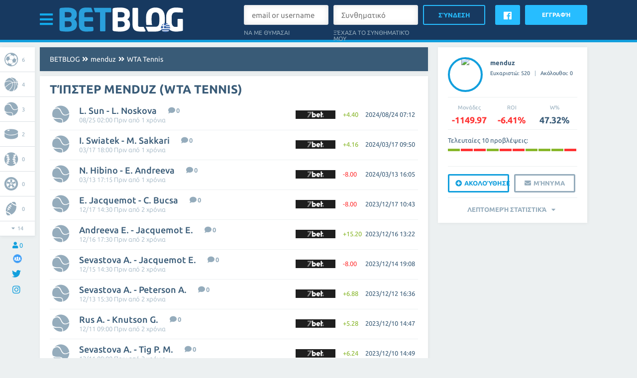

--- FILE ---
content_type: text/html; charset=UTF-8
request_url: https://www.betblog.com/gr/tipster/menduz/tennis/wta-tennis/
body_size: 19108
content:
<!doctype html>
<html lang="gr">
	<head>
		<link rel="canonical" href="https://www.betblog.com/gr/tipster/menduz/tennis/wta-tennis/" />
        <!--<link rel="alternate" media="only screen and (max-width: 640px)"  href="https://m.betblog.com/gr/tipster/menduz/tennis/wta-tennis/">-->
		<meta charset="utf-8">
                <title>menduz / Τίπστερ (WTA Tennis) | BETBLOG ✅</title>
        <meta name="twitter:title" content="menduz / Τίπστερ (WTA Tennis)">
<meta name="twitter:description" content="βετβλογ τίπστερ menduz Μπετμπλογκ στοιχηματικές συμβουλές τιπστερ, αναλύσεις, προτάσεις, στατιστικά και σχόλια. Οι προτάσεις είναι δωρεάν. (WTA Tennis)">
<meta name="twitter:card" content="summary">
<meta name="twitter:image" content="https://www.betblog.com/gr/avatars/default.jpg">
<meta property="og:title" content="menduz / Τίπστερ (WTA Tennis)">
<meta property="og:description" content="βετβλογ τίπστερ menduz Μπετμπλογκ στοιχηματικές συμβουλές τιπστερ, αναλύσεις, προτάσεις, στατιστικά και σχόλια. Οι προτάσεις είναι δωρεάν. (WTA Tennis)">
<meta property="og:type" content="website">
<meta property="fb:app_id" content="1535009560122639">
<meta property="og:url" content="https://www.betblog.com/gr/tipster/menduz/tennis/wta-tennis/">
<meta property="og:image" content="https://www.betblog.com/gr/avatars/default.jpg">
<meta name="description" content="βετβλογ τίπστερ menduz Μπετμπλογκ στοιχηματικές συμβουλές τιπστερ, αναλύσεις, προτάσεις, στατιστικά και σχόλια. Οι προτάσεις είναι δωρεάν. (WTA Tennis)">        <link rel="stylesheet" type="text/css" href="/css/style.css?v=1.014689161" />
		<link rel="stylesheet" type="text/css" href="/css/fonts.css?v=1.014689161" />
		<link rel="stylesheet" type="text/css" href="/css/fa52.css?v=1.014689161" />
		<link rel="stylesheet" type="text/css" href="/css/betblog.css?v=1.014689161" />
		<script type="acb81f5ed634c54261e5c35a-text/javascript" src="/js/prototype.js?v=1.014689161"></script>
		<script type="acb81f5ed634c54261e5c35a-text/javascript" src="/js/scriptaculous.js?load=effects&v=1.014689161"></script>
		<script type="acb81f5ed634c54261e5c35a-text/javascript" src="/js/vbt.js?v=1.014689161"></script>
		<script type="acb81f5ed634c54261e5c35a-text/javascript" src="/js/objects.js?v=1.014689161"></script>
                <link rel="stylesheet" type="text/css" href="/lib/choices/choices.min.css?v=1.014689161" />
                <script type="acb81f5ed634c54261e5c35a-text/javascript" src="/lib/choices/choices.min.js?v=1.014689161"></script>
                <script type="acb81f5ed634c54261e5c35a-text/javascript" src="/js/multiform.js?v=1.014689161"></script>
                <script type="acb81f5ed634c54261e5c35a-text/javascript" src="/js/f2.js?v=1.014689161"></script>
                <link rel="stylesheet" type="text/css" href="/css/flag-icon.css?v=1.014689161" />
		<script type="acb81f5ed634c54261e5c35a-text/javascript">
			Vbt.url.params.language = 'gr';
            Vbt.url.base = '/gr/';
		</script>
		<script data-ad-client="ca-pub-7082550272920808" async src="https://pagead2.googlesyndication.com/pagead/js/adsbygoogle.js" type="acb81f5ed634c54261e5c35a-text/javascript"></script>
    		<link rel="shortcut icon" type="image/png" href="/sites/5/betblog.png?1540727188" />
    			<script type="acb81f5ed634c54261e5c35a-text/javascript">   (function(i,s,o,g,r,a,m){i['GoogleAnalyticsObject']=r;i[r]=i[r]||function(){   (i[r].q=i[r].q||[]).push(arguments)},i[r].l=1*new Date();a=s.createElement(o),   m=s.getElementsByTagName(o)[0];a.async=1;a.src=g;m.parentNode.insertBefore(a,m)   })(window,document,'script','https://www.google-analytics.com/analytics.js','ga');    ga('create', 'UA-22712090-4', 'auto');   ga('send', 'pageview');  </script>		</head>
	<body class="">
<div id="fb-root"></div>
<script type="acb81f5ed634c54261e5c35a-text/javascript">(function(d, s, id) {
  var js, fjs = d.getElementsByTagName(s)[0];
  if (d.getElementById(id)) return;
  js = d.createElement(s); js.id = id;
  js.src = 'https://connect.facebook.net/en_US/sdk.js#xfbml=1&version=v3.1&appId=1535009560122639&autoLogAppEvents=1';
  fjs.parentNode.insertBefore(js, fjs);
}(document, 'script', 'facebook-jssdk'));</script>
							<div class="center" data-banner-block="top-header"></div>
	        <header class="notranslate" id="header">
            <div class="container">
				            	<div class="toggle-menu"><i class="icon-bars" data-slide-toggle="nav"></i></div>
				                <a href="/gr/" class="logo"><img src="/sites/5/betbloggr3.svg?1600727193"></a>
				<div class="login-area">
        <form class="login" action="/gr/login" onsubmit="if (!window.__cfRLUnblockHandlers) return false; return Vbt.form.submit(this)" data-cf-modified-acb81f5ed634c54261e5c35a-="">
        	<div>
                <input name="email_username" type="text" placeholder="email or username">
        		<input data-custom="checkbox" type="checkbox" name="remember" value="remember" checked>
        		<span>Να με θυμάσαι</span>
        	</div>
        	<div>
        		<input type="password" name="password" placeholder="Συνθηματικό">
                        <a class="forgot-pasword" data-ajax-request="" data-ajax-request-url="/gr/forgot-password">Ξέχασα το συνθηματικό μου</a>
        	</div>
                <input type="hidden" class="inputFpValue" name="fpvalue" value="">
			<input type="submit" name="login" value="Σύνδεση">
        </form>

        <a href="https://www.facebook.com/v12.0/dialog/oauth?client_id=1535009560122639&state=336943994a66c0798a7378b82b39f30c&response_type=code&sdk=php-sdk-5.7.0&redirect_uri=https%3A%2F%2Fwww.betblog.com%2Fgr%2Ffacebook&scope=email" class="fb-login">
        	<span class="brand icon-facebook"></span>
        </a>
        <div data-ajax-request="" data-ajax-request-url="/gr/register" class="button">Εγγραφή</div>
</div>
            </div>
        </header>
		
		        				<nav id="nav" class="top" style="display:none;">
			<div class="containermenu">
                <ul>
                                                        <li class="expand">
                        <a href="/gr/betting-sites/" >ΣΤΟΙΧΗΜΑΤΙΚΕΣ ΙΣΤΟΣΕΛΙΔΕΣ	</a>
                        <span class="icon-caret-down"></span>
                        <ul class="shadow">
                                                            <li><a href="/gr/bet365">Bet365</a></li>
                                                            <li><a href="/gr/pinnacle">Pinnacle</a></li>
                                                            <li><a href="/gr/unibet">Unibet</a></li>
                                                            <li><a href="/gr/betfair">Betfair</a></li>
                                                    </ul>
                    </li>
                                                                            <li><a href="/gr/picks/" >ΠΡΟΓΝΩΣΤΙΚΌ</a></li>
                                                                            <li class="expand">
                        <a href="/gr/betting-guide/" >Οδηγός στοιχήματος</a>
                        <span class="icon-caret-down"></span>
                        <ul class="shadow">
                                                            <li><a href="/gr/betting-online/">ΣΤΟΙΧΗΜΑΤΙΖΟΝΤΑΣ ΔΙΑΔΙΚΤΥΑΚΑ</a></li>
                                                            <li><a href="/gr/casino-online/">ΣΤΟΙΧΗΜΑΤΙΖΟΝΤΑΣ ΣΤΟ ΔΙΑΔΙΚΤΥΟ</a></li>
                                                            <li><a href="/gr/poker-online/">ΔΙΑΔΙΚΤΥΑΚΟ ΠΟΚΕΡ</a></li>
                                                            <li><a href="/gr/livescore/">ΖΩΝΤΑΝΑ ΣΚΟΡ</a></li>
                                                            <li><a href="/gr/free-bets/">ΔΩΡΕΑΝ ΣΤΟΙΧΗΜΑΤΑ</a></li>
                                                            <li><a href="/gr/skrill/">Skrill</a></li>
                                                            <li><a href="/gr/neteller/">Neteller</a></li>
                                                            <li><a href="/gr/pasysafecard/">Paysafecard</a></li>
                                                    </ul>
                    </li>
                                                                            <li class="expand">
                        <a href="/gr/calculators/" >ΥΠΟΛΟΓΙΣΤΕΣ</a>
                        <span class="icon-caret-down"></span>
                        <ul class="shadow">
                                                            <li><a href="/gr/calculators/surebets-2-way/">ΥΠΟΛΟΓΙΣΤΗΣ ΣΙΓΟΥΡΩΝ ΣΤΟΙΧΗΜΑΤΩΝ 2 ΕΚΒΑΣΕΩΝ</a></li>
                                                            <li><a href="/gr/calculators/surebets-3-way/">ΥΠΟΛΟΓΙΣΤΗΣ ΣΙΓΟΥΡΩΝ ΣΤΟΙΧΗΜΑΤΩΝ 3 ΕΚΒΑΣΕΩΝ</a></li>
                                                            <li><a href="/gr/calculators/odds-converter/">ΜΕΤΑΤΡΟΠΕΑΣ ΑΠΟΔΟΣΕΩΝ</a></li>
                                                            <li><a href="/gr/calculators/odds-margin/">ΠΕΡΙΘΩΡΙΟ ΑΠΟΔΟΣΕΩΝ</a></li>
                                                    </ul>
                    </li>
                                                                            <li><a href="/gr/about-betblog/" >ΣΧΕΤΙΚΑ ΜΕ ΤΟ BETBLOG</a></li>
                                                                            <li><a href="/gr/search/" ><span class="icon-search"></span></a></li>
                                                    </ul>
			</div>
		</nav>
						
					<div class="center" data-banner-block="under-menu"></div>
				<main class="notranslate">
			<div class="container">
								
																	
									<div class="left-sidebar">
    <div class="fix-wrapper" data-sticky>
        <ul class="tiny-shadow">
                                    <li><a title="Ποδόσφαιρο προγνωστικό" href="/gr/football/"><span class="icon-soccer"></span>6</a></li>
    	            <li><a title="Basketball: free betting tips προγνωστικό" href="/gr/basketball/"><span class="icon-basketball"></span>4</a></li>
    	            <li><a title="Tennis: free betting tips προγνωστικό" href="/gr/tennis/"><span class="icon-tennis"></span>3</a></li>
    	            <li><a title="Ice hockey: free betting tips προγνωστικό" href="/gr/ice-hockey/"><span class="icon-icehockey"></span>2</a></li>
    	            <li><a title="Baseball: free betting tips προγνωστικό" href="/gr/baseball/"><span class="icon-baseball"></span>0</a></li>
    	            <li><a title="Auto/Moto: free betting tips προγνωστικό" href="/gr/auto-moto/"><span class="icon-cars"></span>0</a></li>
    	            <li><a title="American football: free betting tips προγνωστικό" href="/gr/american-football/"><span class="icon-football"></span>0</a></li>
    	            <li><a title="Volleyball: free betting tips προγνωστικό" href="/gr/volleyball/"><span class="icon-valleyball"></span>0</a></li>
    	            <li><a title="Other sports: free betting tips προγνωστικό" href="/gr/other-sports/"><span class="icon-others"></span>0</a></li>
    	            <li><a title="Other events: free betting tips προγνωστικό" href="/gr/other-events/"><span class="icon-comments"></span>0</a></li>
    	            <li><a title="eSports: free betting tips προγνωστικό" href="/gr/e-sport/"><span class="icon-headphones"></span>0</a></li>
    	            <li><a title="Horse Racing: free betting tips προγνωστικό" href="/gr/horse-racing/"><span class="icon-horse"></span>0</a></li>
    	            <li><a title="Table Tennis: free betting tips προγνωστικό" href="/gr/table-tennis/"><span class="icon-tabletennis"></span>0</a></li>
    	            <li><a title="Handball: free betting tips προγνωστικό" href="/gr/handball/"><span class="icon-handball"></span>0</a></li>
    	                            <li><a title="Long term" href="/gr/longterm/"><span class="icon-more"></span>18</a></li>
            	            <li data-toggle="div.fix-wrapper"><span class="icon-caret-down"></span><span class="icon-caret-up"></span><span>14</span></li>
    	        </ul>
            <div class="users" title="Μετρητής συνδεδεμένων επισκεπτών">
        	<span class="icon-user"></span>
        	<span>0</span>
        </div>
    
            <div class="facebook">
            <a href="https://www.facebook.com/Bettingblog/" title="Ομάδα Facebook" target="_blank"><div class="facebook-group-img"></div></a>
        </div>
                    <div class="facebook">
                <a href="https://twitter.com/Betblog_com" title="twitter page" target="_blank"><span class="brand icon-twitter"></span></a>
            </div>
            <div class="facebook">
                <a href="https://www.instagram.com/betblogcom/" title="instagram page" target="_blank"><span class="brand icon-instagram"></span></a>
            </div>
        
        
    </div>
</div>								<div id="content">
<div class="notimezone">
    <span class="notice">Select your timezone:</span>
    <select name="zone" data-elements-custom="select" data-elements-custom-class="custom-select small" data-dependant-select="notimezone">
    <option value="Europe/Amsterdam:Europe/Amsterdam (03:41)|Europe/Andorra:Europe/Andorra (03:41)|Europe/Astrakhan:Europe/Astrakhan (06:41)|Europe/Athens:Europe/Athens (04:41)|Europe/Belgrade:Europe/Belgrade (03:41)|Europe/Berlin:Europe/Berlin (03:41)|Europe/Bratislava:Europe/Bratislava (03:41)|Europe/Brussels:Europe/Brussels (03:41)|Europe/Bucharest:Europe/Bucharest (04:41)|Europe/Budapest:Europe/Budapest (03:41)|Europe/Busingen:Europe/Busingen (03:41)|Europe/Chisinau:Europe/Chisinau (04:41)|Europe/Copenhagen:Europe/Copenhagen (03:41)|Europe/Dublin:Europe/Dublin (02:41)|Europe/Gibraltar:Europe/Gibraltar (03:41)|Europe/Guernsey:Europe/Guernsey (02:41)|Europe/Helsinki:Europe/Helsinki (04:41)|Europe/Isle_of_Man:Europe/Isle_of_Man (02:41)|Europe/Istanbul:Europe/Istanbul (05:41)|Europe/Jersey:Europe/Jersey (02:41)|Europe/Kaliningrad:Europe/Kaliningrad (04:41)|Europe/Kiev:Europe/Kiev (04:41)|Europe/Kirov:Europe/Kirov (05:41)|Europe/Lisbon:Europe/Lisbon (02:41)|Europe/Ljubljana:Europe/Ljubljana (03:41)|Europe/London:Europe/London (02:41)|Europe/Luxembourg:Europe/Luxembourg (03:41)|Europe/Madrid:Europe/Madrid (03:41)|Europe/Malta:Europe/Malta (03:41)|Europe/Mariehamn:Europe/Mariehamn (04:41)|Europe/Minsk:Europe/Minsk (05:41)|Europe/Monaco:Europe/Monaco (03:41)|Europe/Moscow:Europe/Moscow (05:41)|Europe/Oslo:Europe/Oslo (03:41)|Europe/Paris:Europe/Paris (03:41)|Europe/Podgorica:Europe/Podgorica (03:41)|Europe/Prague:Europe/Prague (03:41)|Europe/Riga:Europe/Riga (04:41)|Europe/Rome:Europe/Rome (03:41)|Europe/Samara:Europe/Samara (06:41)|Europe/San_Marino:Europe/San_Marino (03:41)|Europe/Sarajevo:Europe/Sarajevo (03:41)|Europe/Saratov:Europe/Saratov (06:41)|Europe/Simferopol:Europe/Simferopol (05:41)|Europe/Skopje:Europe/Skopje (03:41)|Europe/Sofia:Europe/Sofia (04:41)|Europe/Stockholm:Europe/Stockholm (03:41)|Europe/Tallinn:Europe/Tallinn (04:41)|Europe/Tirane:Europe/Tirane (03:41)|Europe/Ulyanovsk:Europe/Ulyanovsk (06:41)|Europe/Uzhgorod:Europe/Uzhgorod (04:41)|Europe/Vaduz:Europe/Vaduz (03:41)|Europe/Vatican:Europe/Vatican (03:41)|Europe/Vienna:Europe/Vienna (03:41)|Europe/Vilnius:Europe/Vilnius (04:41)|Europe/Volgograd:Europe/Volgograd (06:41)|Europe/Warsaw:Europe/Warsaw (03:41)|Europe/Zagreb:Europe/Zagreb (03:41)|Europe/Zaporozhye:Europe/Zaporozhye (04:41)|Europe/Zurich:Europe/Zurich (03:41)">Europe</option>
    <option value="America/Adak:America/Adak (16:41)|America/Anchorage:America/Anchorage (17:41)|America/Anguilla:America/Anguilla (22:41)|America/Antigua:America/Antigua (22:41)|America/Araguaina:America/Araguaina (23:41)|America/Argentina/Buenos_Aires:America/Argentina/Buenos_Aires (23:41)|America/Argentina/Catamarca:America/Argentina/Catamarca (23:41)|America/Argentina/Cordoba:America/Argentina/Cordoba (23:41)|America/Argentina/Jujuy:America/Argentina/Jujuy (23:41)|America/Argentina/La_Rioja:America/Argentina/La_Rioja (23:41)|America/Argentina/Mendoza:America/Argentina/Mendoza (23:41)|America/Argentina/Rio_Gallegos:America/Argentina/Rio_Gallegos (23:41)|America/Argentina/Salta:America/Argentina/Salta (23:41)|America/Argentina/San_Juan:America/Argentina/San_Juan (23:41)|America/Argentina/San_Luis:America/Argentina/San_Luis (23:41)|America/Argentina/Tucuman:America/Argentina/Tucuman (23:41)|America/Argentina/Ushuaia:America/Argentina/Ushuaia (23:41)|America/Aruba:America/Aruba (22:41)|America/Asuncion:America/Asuncion (23:41)|America/Atikokan:America/Atikokan (21:41)|America/Bahia:America/Bahia (23:41)|America/Bahia_Banderas:America/Bahia_Banderas (20:41)|America/Barbados:America/Barbados (22:41)|America/Belem:America/Belem (23:41)|America/Belize:America/Belize (20:41)|America/Blanc-Sablon:America/Blanc-Sablon (22:41)|America/Boa_Vista:America/Boa_Vista (22:41)|America/Bogota:America/Bogota (21:41)|America/Boise:America/Boise (19:41)|America/Cambridge_Bay:America/Cambridge_Bay (19:41)|America/Campo_Grande:America/Campo_Grande (22:41)|America/Cancun:America/Cancun (21:41)|America/Caracas:America/Caracas (22:41)|America/Cayenne:America/Cayenne (23:41)|America/Cayman:America/Cayman (21:41)|America/Chicago:America/Chicago (20:41)|America/Chihuahua:America/Chihuahua (19:41)|America/Costa_Rica:America/Costa_Rica (20:41)|America/Creston:America/Creston (19:41)|America/Cuiaba:America/Cuiaba (22:41)|America/Curacao:America/Curacao (22:41)|America/Danmarkshavn:America/Danmarkshavn (02:41)|America/Dawson:America/Dawson (19:41)|America/Dawson_Creek:America/Dawson_Creek (19:41)|America/Denver:America/Denver (19:41)|America/Detroit:America/Detroit (21:41)|America/Dominica:America/Dominica (22:41)|America/Edmonton:America/Edmonton (19:41)|America/Eirunepe:America/Eirunepe (21:41)|America/El_Salvador:America/El_Salvador (20:41)|America/Fort_Nelson:America/Fort_Nelson (19:41)|America/Fortaleza:America/Fortaleza (23:41)|America/Glace_Bay:America/Glace_Bay (22:41)|America/Godthab:America/Godthab (23:41)|America/Goose_Bay:America/Goose_Bay (22:41)|America/Grand_Turk:America/Grand_Turk (21:41)|America/Grenada:America/Grenada (22:41)|America/Guadeloupe:America/Guadeloupe (22:41)|America/Guatemala:America/Guatemala (20:41)|America/Guayaquil:America/Guayaquil (21:41)|America/Guyana:America/Guyana (22:41)|America/Halifax:America/Halifax (22:41)|America/Havana:America/Havana (21:41)|America/Hermosillo:America/Hermosillo (19:41)|America/Indiana/Indianapolis:America/Indiana/Indianapolis (21:41)|America/Indiana/Knox:America/Indiana/Knox (20:41)|America/Indiana/Marengo:America/Indiana/Marengo (21:41)|America/Indiana/Petersburg:America/Indiana/Petersburg (21:41)|America/Indiana/Tell_City:America/Indiana/Tell_City (20:41)|America/Indiana/Vevay:America/Indiana/Vevay (21:41)|America/Indiana/Vincennes:America/Indiana/Vincennes (21:41)|America/Indiana/Winamac:America/Indiana/Winamac (21:41)|America/Inuvik:America/Inuvik (19:41)|America/Iqaluit:America/Iqaluit (21:41)|America/Jamaica:America/Jamaica (21:41)|America/Juneau:America/Juneau (17:41)|America/Kentucky/Louisville:America/Kentucky/Louisville (21:41)|America/Kentucky/Monticello:America/Kentucky/Monticello (21:41)|America/Kralendijk:America/Kralendijk (22:41)|America/La_Paz:America/La_Paz (22:41)|America/Lima:America/Lima (21:41)|America/Los_Angeles:America/Los_Angeles (18:41)|America/Lower_Princes:America/Lower_Princes (22:41)|America/Maceio:America/Maceio (23:41)|America/Managua:America/Managua (20:41)|America/Manaus:America/Manaus (22:41)|America/Marigot:America/Marigot (22:41)|America/Martinique:America/Martinique (22:41)|America/Matamoros:America/Matamoros (20:41)|America/Mazatlan:America/Mazatlan (19:41)|America/Menominee:America/Menominee (20:41)|America/Merida:America/Merida (20:41)|America/Metlakatla:America/Metlakatla (17:41)|America/Mexico_City:America/Mexico_City (20:41)|America/Miquelon:America/Miquelon (23:41)|America/Moncton:America/Moncton (22:41)|America/Monterrey:America/Monterrey (20:41)|America/Montevideo:America/Montevideo (23:41)|America/Montserrat:America/Montserrat (22:41)|America/Nassau:America/Nassau (21:41)|America/New_York:America/New_York (21:41)|America/Nipigon:America/Nipigon (21:41)|America/Nome:America/Nome (17:41)|America/Noronha:America/Noronha (00:41)|America/North_Dakota/Beulah:America/North_Dakota/Beulah (20:41)|America/North_Dakota/Center:America/North_Dakota/Center (20:41)|America/North_Dakota/New_Salem:America/North_Dakota/New_Salem (20:41)|America/Ojinaga:America/Ojinaga (19:41)|America/Panama:America/Panama (21:41)|America/Pangnirtung:America/Pangnirtung (21:41)|America/Paramaribo:America/Paramaribo (23:41)|America/Phoenix:America/Phoenix (19:41)|America/Port-au-Prince:America/Port-au-Prince (21:41)|America/Port_of_Spain:America/Port_of_Spain (22:41)|America/Porto_Velho:America/Porto_Velho (22:41)|America/Puerto_Rico:America/Puerto_Rico (22:41)|America/Punta_Arenas:America/Punta_Arenas (23:41)|America/Rainy_River:America/Rainy_River (20:41)|America/Rankin_Inlet:America/Rankin_Inlet (20:41)|America/Recife:America/Recife (23:41)|America/Regina:America/Regina (20:41)|America/Resolute:America/Resolute (20:41)|America/Rio_Branco:America/Rio_Branco (21:41)|America/Santarem:America/Santarem (23:41)|America/Santiago:America/Santiago (23:41)|America/Santo_Domingo:America/Santo_Domingo (22:41)|America/Sao_Paulo:America/Sao_Paulo (23:41)|America/Scoresbysund:America/Scoresbysund (01:41)|America/Sitka:America/Sitka (17:41)|America/St_Barthelemy:America/St_Barthelemy (22:41)|America/St_Johns:America/St_Johns (23:11)|America/St_Kitts:America/St_Kitts (22:41)|America/St_Lucia:America/St_Lucia (22:41)|America/St_Thomas:America/St_Thomas (22:41)|America/St_Vincent:America/St_Vincent (22:41)|America/Swift_Current:America/Swift_Current (20:41)|America/Tegucigalpa:America/Tegucigalpa (20:41)|America/Thule:America/Thule (22:41)|America/Thunder_Bay:America/Thunder_Bay (21:41)|America/Tijuana:America/Tijuana (18:41)|America/Toronto:America/Toronto (21:41)|America/Tortola:America/Tortola (22:41)|America/Vancouver:America/Vancouver (18:41)|America/Whitehorse:America/Whitehorse (19:41)|America/Winnipeg:America/Winnipeg (20:41)|America/Yakutat:America/Yakutat (17:41)|America/Yellowknife:America/Yellowknife (19:41)">America</option>
    <option value="Asia/Aden:Asia/Aden (05:41)|Asia/Almaty:Asia/Almaty (08:41)|Asia/Amman:Asia/Amman (04:41)|Asia/Anadyr:Asia/Anadyr (14:41)|Asia/Aqtau:Asia/Aqtau (07:41)|Asia/Aqtobe:Asia/Aqtobe (07:41)|Asia/Ashgabat:Asia/Ashgabat (07:41)|Asia/Atyrau:Asia/Atyrau (07:41)|Asia/Baghdad:Asia/Baghdad (05:41)|Asia/Bahrain:Asia/Bahrain (05:41)|Asia/Baku:Asia/Baku (06:41)|Asia/Bangkok:Asia/Bangkok (09:41)|Asia/Barnaul:Asia/Barnaul (09:41)|Asia/Beirut:Asia/Beirut (04:41)|Asia/Bishkek:Asia/Bishkek (08:41)|Asia/Brunei:Asia/Brunei (10:41)|Asia/Chita:Asia/Chita (11:41)|Asia/Choibalsan:Asia/Choibalsan (10:41)|Asia/Colombo:Asia/Colombo (08:11)|Asia/Damascus:Asia/Damascus (04:41)|Asia/Dhaka:Asia/Dhaka (08:41)|Asia/Dili:Asia/Dili (11:41)|Asia/Dubai:Asia/Dubai (06:41)|Asia/Dushanbe:Asia/Dushanbe (07:41)|Asia/Famagusta:Asia/Famagusta (04:41)|Asia/Gaza:Asia/Gaza (04:41)|Asia/Hebron:Asia/Hebron (04:41)|Asia/Ho_Chi_Minh:Asia/Ho_Chi_Minh (09:41)|Asia/Hong_Kong:Asia/Hong_Kong (10:41)|Asia/Hovd:Asia/Hovd (09:41)|Asia/Irkutsk:Asia/Irkutsk (10:41)|Asia/Jakarta:Asia/Jakarta (09:41)|Asia/Jayapura:Asia/Jayapura (11:41)|Asia/Jerusalem:Asia/Jerusalem (04:41)|Asia/Kabul:Asia/Kabul (07:11)|Asia/Kamchatka:Asia/Kamchatka (14:41)|Asia/Karachi:Asia/Karachi (07:41)|Asia/Kathmandu:Asia/Kathmandu (08:26)|Asia/Khandyga:Asia/Khandyga (11:41)|Asia/Kolkata:Asia/Kolkata (08:11)|Asia/Krasnoyarsk:Asia/Krasnoyarsk (09:41)|Asia/Kuala_Lumpur:Asia/Kuala_Lumpur (10:41)|Asia/Kuching:Asia/Kuching (10:41)|Asia/Kuwait:Asia/Kuwait (05:41)|Asia/Macau:Asia/Macau (10:41)|Asia/Magadan:Asia/Magadan (13:41)|Asia/Makassar:Asia/Makassar (10:41)|Asia/Manila:Asia/Manila (10:41)|Asia/Muscat:Asia/Muscat (06:41)|Asia/Nicosia:Asia/Nicosia (04:41)|Asia/Novokuznetsk:Asia/Novokuznetsk (09:41)|Asia/Novosibirsk:Asia/Novosibirsk (09:41)|Asia/Omsk:Asia/Omsk (08:41)|Asia/Oral:Asia/Oral (07:41)|Asia/Phnom_Penh:Asia/Phnom_Penh (09:41)|Asia/Pontianak:Asia/Pontianak (09:41)|Asia/Pyongyang:Asia/Pyongyang (11:41)|Asia/Qatar:Asia/Qatar (05:41)|Asia/Qyzylorda:Asia/Qyzylorda (07:41)|Asia/Riyadh:Asia/Riyadh (05:41)|Asia/Sakhalin:Asia/Sakhalin (13:41)|Asia/Samarkand:Asia/Samarkand (07:41)|Asia/Seoul:Asia/Seoul (11:41)|Asia/Shanghai:Asia/Shanghai (10:41)|Asia/Singapore:Asia/Singapore (10:41)|Asia/Srednekolymsk:Asia/Srednekolymsk (13:41)|Asia/Taipei:Asia/Taipei (10:41)|Asia/Tashkent:Asia/Tashkent (07:41)|Asia/Tbilisi:Asia/Tbilisi (06:41)|Asia/Tehran:Asia/Tehran (06:11)|Asia/Thimphu:Asia/Thimphu (08:41)|Asia/Tokyo:Asia/Tokyo (11:41)|Asia/Tomsk:Asia/Tomsk (09:41)|Asia/Ulaanbaatar:Asia/Ulaanbaatar (10:41)|Asia/Urumqi:Asia/Urumqi (08:41)|Asia/Ust-Nera:Asia/Ust-Nera (12:41)|Asia/Vientiane:Asia/Vientiane (09:41)|Asia/Vladivostok:Asia/Vladivostok (12:41)|Asia/Yakutsk:Asia/Yakutsk (11:41)|Asia/Yangon:Asia/Yangon (09:11)|Asia/Yekaterinburg:Asia/Yekaterinburg (07:41)|Asia/Yerevan:Asia/Yerevan (06:41)">Asia</option>
    <option value="Australia/Adelaide:Australia/Adelaide (13:11)|Australia/Brisbane:Australia/Brisbane (12:41)|Australia/Broken_Hill:Australia/Broken_Hill (13:11)|Australia/Currie:Australia/Currie (13:41)|Australia/Darwin:Australia/Darwin (12:11)|Australia/Eucla:Australia/Eucla (11:26)|Australia/Hobart:Australia/Hobart (13:41)|Australia/Lindeman:Australia/Lindeman (12:41)|Australia/Lord_Howe:Australia/Lord_Howe (13:41)|Australia/Melbourne:Australia/Melbourne (13:41)|Australia/Perth:Australia/Perth (10:41)|Australia/Sydney:Australia/Sydney (13:41)">Australia</option>
    <option value="Africa/Abidjan:Africa/Abidjan (02:41)|Africa/Accra:Africa/Accra (02:41)|Africa/Addis_Ababa:Africa/Addis_Ababa (05:41)|Africa/Algiers:Africa/Algiers (03:41)|Africa/Asmara:Africa/Asmara (05:41)|Africa/Bamako:Africa/Bamako (02:41)|Africa/Bangui:Africa/Bangui (03:41)|Africa/Banjul:Africa/Banjul (02:41)|Africa/Bissau:Africa/Bissau (02:41)|Africa/Blantyre:Africa/Blantyre (04:41)|Africa/Brazzaville:Africa/Brazzaville (03:41)|Africa/Bujumbura:Africa/Bujumbura (04:41)|Africa/Cairo:Africa/Cairo (04:41)|Africa/Casablanca:Africa/Casablanca (03:41)|Africa/Ceuta:Africa/Ceuta (03:41)|Africa/Conakry:Africa/Conakry (02:41)|Africa/Dakar:Africa/Dakar (02:41)|Africa/Dar_es_Salaam:Africa/Dar_es_Salaam (05:41)|Africa/Djibouti:Africa/Djibouti (05:41)|Africa/Douala:Africa/Douala (03:41)|Africa/El_Aaiun:Africa/El_Aaiun (03:41)|Africa/Freetown:Africa/Freetown (02:41)|Africa/Gaborone:Africa/Gaborone (04:41)|Africa/Harare:Africa/Harare (04:41)|Africa/Johannesburg:Africa/Johannesburg (04:41)|Africa/Juba:Africa/Juba (05:41)|Africa/Kampala:Africa/Kampala (05:41)|Africa/Khartoum:Africa/Khartoum (04:41)|Africa/Kigali:Africa/Kigali (04:41)|Africa/Kinshasa:Africa/Kinshasa (03:41)|Africa/Lagos:Africa/Lagos (03:41)|Africa/Libreville:Africa/Libreville (03:41)|Africa/Lome:Africa/Lome (02:41)|Africa/Luanda:Africa/Luanda (03:41)|Africa/Lubumbashi:Africa/Lubumbashi (04:41)|Africa/Lusaka:Africa/Lusaka (04:41)|Africa/Malabo:Africa/Malabo (03:41)|Africa/Maputo:Africa/Maputo (04:41)|Africa/Maseru:Africa/Maseru (04:41)|Africa/Mbabane:Africa/Mbabane (04:41)|Africa/Mogadishu:Africa/Mogadishu (05:41)|Africa/Monrovia:Africa/Monrovia (02:41)|Africa/Nairobi:Africa/Nairobi (05:41)|Africa/Ndjamena:Africa/Ndjamena (03:41)|Africa/Niamey:Africa/Niamey (03:41)|Africa/Nouakchott:Africa/Nouakchott (02:41)|Africa/Ouagadougou:Africa/Ouagadougou (02:41)|Africa/Porto-Novo:Africa/Porto-Novo (03:41)|Africa/Sao_Tome:Africa/Sao_Tome (02:41)|Africa/Tripoli:Africa/Tripoli (04:41)|Africa/Tunis:Africa/Tunis (03:41)|Africa/Windhoek:Africa/Windhoek (04:41)">Africa</option>
    <option value="Atlantic/Azores:Atlantic/Azores (01:41)|Atlantic/Bermuda:Atlantic/Bermuda (22:41)|Atlantic/Canary:Atlantic/Canary (02:41)|Atlantic/Cape_Verde:Atlantic/Cape_Verde (01:41)|Atlantic/Faroe:Atlantic/Faroe (02:41)|Atlantic/Madeira:Atlantic/Madeira (02:41)|Atlantic/Reykjavik:Atlantic/Reykjavik (02:41)|Atlantic/South_Georgia:Atlantic/South_Georgia (00:41)|Atlantic/St_Helena:Atlantic/St_Helena (02:41)|Atlantic/Stanley:Atlantic/Stanley (23:41)">Atlantic</option>
    <option value="Pacific/Apia:Pacific/Apia (16:41)|Pacific/Auckland:Pacific/Auckland (15:41)|Pacific/Bougainville:Pacific/Bougainville (13:41)|Pacific/Chatham:Pacific/Chatham (16:26)|Pacific/Chuuk:Pacific/Chuuk (12:41)|Pacific/Easter:Pacific/Easter (21:41)|Pacific/Efate:Pacific/Efate (13:41)|Pacific/Enderbury:Pacific/Enderbury (15:41)|Pacific/Fakaofo:Pacific/Fakaofo (15:41)|Pacific/Fiji:Pacific/Fiji (14:41)|Pacific/Funafuti:Pacific/Funafuti (14:41)|Pacific/Galapagos:Pacific/Galapagos (20:41)|Pacific/Gambier:Pacific/Gambier (17:41)|Pacific/Guadalcanal:Pacific/Guadalcanal (13:41)|Pacific/Guam:Pacific/Guam (12:41)|Pacific/Honolulu:Pacific/Honolulu (16:41)|Pacific/Kiritimati:Pacific/Kiritimati (16:41)|Pacific/Kosrae:Pacific/Kosrae (13:41)|Pacific/Kwajalein:Pacific/Kwajalein (14:41)|Pacific/Majuro:Pacific/Majuro (14:41)|Pacific/Marquesas:Pacific/Marquesas (17:11)|Pacific/Midway:Pacific/Midway (15:41)|Pacific/Nauru:Pacific/Nauru (14:41)|Pacific/Niue:Pacific/Niue (15:41)|Pacific/Norfolk:Pacific/Norfolk (14:41)|Pacific/Noumea:Pacific/Noumea (13:41)|Pacific/Pago_Pago:Pacific/Pago_Pago (15:41)|Pacific/Palau:Pacific/Palau (11:41)|Pacific/Pitcairn:Pacific/Pitcairn (18:41)|Pacific/Pohnpei:Pacific/Pohnpei (13:41)|Pacific/Port_Moresby:Pacific/Port_Moresby (12:41)|Pacific/Rarotonga:Pacific/Rarotonga (16:41)|Pacific/Saipan:Pacific/Saipan (12:41)|Pacific/Tahiti:Pacific/Tahiti (16:41)|Pacific/Tarawa:Pacific/Tarawa (14:41)|Pacific/Tongatapu:Pacific/Tongatapu (15:41)|Pacific/Wake:Pacific/Wake (14:41)|Pacific/Wallis:Pacific/Wallis (14:41)">Pacific</option>
    <option value="Antarctica/Casey:Antarctica/Casey (10:41)|Antarctica/Davis:Antarctica/Davis (09:41)|Antarctica/DumontDUrville:Antarctica/DumontDUrville (12:41)|Antarctica/Macquarie:Antarctica/Macquarie (13:41)|Antarctica/Mawson:Antarctica/Mawson (07:41)|Antarctica/McMurdo:Antarctica/McMurdo (15:41)|Antarctica/Palmer:Antarctica/Palmer (23:41)|Antarctica/Rothera:Antarctica/Rothera (23:41)|Antarctica/Syowa:Antarctica/Syowa (05:41)|Antarctica/Troll:Antarctica/Troll (02:41)|Antarctica/Vostok:Antarctica/Vostok (08:41)|Arctic/Longyearbyen:Arctic/Longyearbyen (03:41)|Indian/Antananarivo:Indian/Antananarivo (05:41)|Indian/Chagos:Indian/Chagos (08:41)|Indian/Christmas:Indian/Christmas (09:41)|Indian/Cocos:Indian/Cocos (09:11)|Indian/Comoro:Indian/Comoro (05:41)|Indian/Kerguelen:Indian/Kerguelen (07:41)|Indian/Mahe:Indian/Mahe (06:41)|Indian/Maldives:Indian/Maldives (07:41)|Indian/Mauritius:Indian/Mauritius (06:41)|Indian/Mayotte:Indian/Mayotte (05:41)|Indian/Reunion:Indian/Reunion (06:41)|UTC:UTC (02:41)" selected>Others</option>
</select>
<select name="notimezone" id="notimezone" data-elements-custom="select" data-elements-custom-class="custom-select big" >
    <option value="Antarctica/Casey">Antarctica/Casey (10:41)</option>
    <option value="Antarctica/Davis">Antarctica/Davis (09:41)</option>
    <option value="Antarctica/DumontDUrville">Antarctica/DumontDUrville (12:41)</option>
    <option value="Antarctica/Macquarie">Antarctica/Macquarie (13:41)</option>
    <option value="Antarctica/Mawson">Antarctica/Mawson (07:41)</option>
    <option value="Antarctica/McMurdo">Antarctica/McMurdo (15:41)</option>
    <option value="Antarctica/Palmer">Antarctica/Palmer (23:41)</option>
    <option value="Antarctica/Rothera">Antarctica/Rothera (23:41)</option>
    <option value="Antarctica/Syowa">Antarctica/Syowa (05:41)</option>
    <option value="Antarctica/Troll">Antarctica/Troll (02:41)</option>
    <option value="Antarctica/Vostok">Antarctica/Vostok (08:41)</option>
    <option value="Arctic/Longyearbyen">Arctic/Longyearbyen (03:41)</option>
    <option value="Indian/Antananarivo">Indian/Antananarivo (05:41)</option>
    <option value="Indian/Chagos">Indian/Chagos (08:41)</option>
    <option value="Indian/Christmas">Indian/Christmas (09:41)</option>
    <option value="Indian/Cocos">Indian/Cocos (09:11)</option>
    <option value="Indian/Comoro">Indian/Comoro (05:41)</option>
    <option value="Indian/Kerguelen">Indian/Kerguelen (07:41)</option>
    <option value="Indian/Mahe">Indian/Mahe (06:41)</option>
    <option value="Indian/Maldives">Indian/Maldives (07:41)</option>
    <option value="Indian/Mauritius">Indian/Mauritius (06:41)</option>
    <option value="Indian/Mayotte">Indian/Mayotte (05:41)</option>
    <option value="Indian/Reunion">Indian/Reunion (06:41)</option>
    <option value="UTC" selected>UTC (02:41)</option>
</select>
<span class="button" data-ajax-request="value|field" data-ajax-request-url="/gr/settings" data-ajax-request-param-value="field|#notimezone" data-ajax-request-param-field="timezone">Select</span>
</div>
    <div class="block tiny-shadow breadcrumbs">
        <div class="header">
            <div class="breadcrumb">
                                    <a href="/gr/">BETBLOG</a>
                    <span class="icon-angle-double-right"></span>                                    <a href="/gr/tipster/menduz">menduz</a>
                    <span class="icon-angle-double-right"></span>                                    <a href="/gr/tipster/menduz/tennis/wta-tennis/">WTA Tennis</a>
                                                </div>
        </div>
    </div>
										<div class="block tiny-shadow">
    <div class="header">
        <h1>Τίπστερ menduz (WTA Tennis)</h1>
    </div>
    <div class="content">
        <ul class="bet-list active">
                                <li  itemscope itemtype="http://schema.org/SportsEvent">
    <div class="highlighter"></div>
    <div class="wrapper">
        <div class="group icon-tennis"></div>
        <div class="info">
            <div class="relative match">
                <div class="hover">
                    <span>
                        menduz Προγνωστικό @ 1.550<br>
                                            Προγνωστικό: L. Noskova                                            <br>
                        Μονάδες: -1149.97; 47.32%<br>
                        Προστέθηκε 2024/08/24 07:12                    </span>
                    <div></div>
                </div>
                <a href="/gr/picks/748592-l-sun-l-noskova">L. Sun - L. Noskova</a>
            </div>
            <a href="/gr/picks/748592-l-sun-l-noskova#comments" class="comment-bubble"><i class="icon-comment"></i>0</a>
            <span class="time-ago">08/25 02:00 Πριν από 1 χρόνια</span>
        </div>
        <div class="site">
            <a href="/gr/7bet/visit/" target="_blank">
                                                    <img class="bookmaker-logo grey-img" src="/bookmakers/92/7bet.jpg?v=1.014689161">
                            </a>
        </div>
        <div class="units">
            <span class="green">+4.40</span>
                    </div>
                <div class="date">
            <span>2024/08/24 07:12</span>
        </div>
            </div>
        <meta itemprop="eventStatus" content="http://schema.org/EventScheduled">
    <meta itemprop="eventAttendanceMode" content="http://schema.org/OfflineEventAttendanceMode">
    <meta itemprop="name" content="L. Sun - L. Noskova">
    <meta itemprop="description" content="L. Sun - L. Noskova  @ 1.550 8/10 (menduz)">
    <div itemprop="competitor" itemscope itemtype="http://schema.org/SportsTeam">
      <meta itemprop="name" content="L. Sun - L. Noskova" />
    </div>
    <div itemprop="performer" itemscope itemtype="http://schema.org/Person">
        <meta itemprop="name" content="menduz">
        <meta itemprop="url" content="https://www.betblog.com/gr/gr/tipster/menduz">
    </div>
    <div itemprop="location" itemscope itemtype="http://schema.org/Place">
        <meta itemprop="name" content="WTA Tennis">
        <meta itemprop="url" content="https://www.betblog.com/gr/gr/tennis/wta-tennis/">
        <meta itemprop="address" content="United Kingdom">
    </div>
    <div itemprop="offers" itemscope itemtype="http://schema.org/AggregateOffer">
        <meta itemprop="price" content="8">
        <meta itemprop="priceCurrency" content="EUR">
        <meta itemprop="url" content="https://www.betblog.com/gr/gr/7bet/visit/">
        <meta itemprop="availability" content="http://schema.org/OnlineOnly">
        <meta itemprop="validFrom" content="2024-08-24GMT07:12:23+00:00">
    </div>
    <meta itemprop="startDate" content="2024-08-25GMT02:00:00+00:00">
    <meta itemprop="endDate" content="2024-08-25GMT04:00:00+00:00">
    <meta itemprop="image" content="https://www.betblog.com/gr/groups/3/subpage_pick_headers_08.jpg?v=1.014689161">

</li>

                                <li  itemscope itemtype="http://schema.org/SportsEvent">
    <div class="highlighter"></div>
    <div class="wrapper">
        <div class="group icon-tennis"></div>
        <div class="info">
            <div class="relative match">
                <div class="hover">
                    <span>
                        menduz Προγνωστικό @ 1.520<br>
                                            Προγνωστικό: I. Swiatek                        (-1.5 sets)                    <br>
                        Μονάδες: -1149.97; 47.32%<br>
                        Προστέθηκε 2024/03/17 09:50                    </span>
                    <div></div>
                </div>
                <a href="/gr/picks/739519-i-swiatek-m-sakkari">I. Swiatek - M. Sakkari</a>
            </div>
            <a href="/gr/picks/739519-i-swiatek-m-sakkari#comments" class="comment-bubble"><i class="icon-comment"></i>0</a>
            <span class="time-ago">03/17 18:00 Πριν από 1 χρόνια</span>
        </div>
        <div class="site">
            <a href="/gr/7bet/visit/" target="_blank">
                                                    <img class="bookmaker-logo grey-img" src="/bookmakers/92/7bet.jpg?v=1.014689161">
                            </a>
        </div>
        <div class="units">
            <span class="green">+4.16</span>
                    </div>
                <div class="date">
            <span>2024/03/17 09:50</span>
        </div>
            </div>
        <meta itemprop="eventStatus" content="http://schema.org/EventScheduled">
    <meta itemprop="eventAttendanceMode" content="http://schema.org/OfflineEventAttendanceMode">
    <meta itemprop="name" content="I. Swiatek - M. Sakkari">
    <meta itemprop="description" content="I. Swiatek - M. Sakkari (-1.5 sets) @ 1.520 8/10 (menduz)">
    <div itemprop="competitor" itemscope itemtype="http://schema.org/SportsTeam">
      <meta itemprop="name" content="I. Swiatek - M. Sakkari" />
    </div>
    <div itemprop="performer" itemscope itemtype="http://schema.org/Person">
        <meta itemprop="name" content="menduz">
        <meta itemprop="url" content="https://www.betblog.com/gr/gr/tipster/menduz">
    </div>
    <div itemprop="location" itemscope itemtype="http://schema.org/Place">
        <meta itemprop="name" content="WTA Tennis">
        <meta itemprop="url" content="https://www.betblog.com/gr/gr/tennis/wta-tennis/">
        <meta itemprop="address" content="United Kingdom">
    </div>
    <div itemprop="offers" itemscope itemtype="http://schema.org/AggregateOffer">
        <meta itemprop="price" content="8">
        <meta itemprop="priceCurrency" content="EUR">
        <meta itemprop="url" content="https://www.betblog.com/gr/gr/7bet/visit/">
        <meta itemprop="availability" content="http://schema.org/OnlineOnly">
        <meta itemprop="validFrom" content="2024-03-17GMT09:50:27+00:00">
    </div>
    <meta itemprop="startDate" content="2024-03-17GMT18:00:00+00:00">
    <meta itemprop="endDate" content="2024-03-17GMT20:00:00+00:00">
    <meta itemprop="image" content="https://www.betblog.com/gr/groups/3/subpage_pick_headers_08.jpg?v=1.014689161">

</li>

                                <li  itemscope itemtype="http://schema.org/SportsEvent">
    <div class="highlighter"></div>
    <div class="wrapper">
        <div class="group icon-tennis"></div>
        <div class="info">
            <div class="relative match">
                <div class="hover">
                    <span>
                        menduz Προγνωστικό @ 2.710<br>
                                            Προγνωστικό: N. Hibino                                            <br>
                        Μονάδες: -1149.97; 47.32%<br>
                        Προστέθηκε 2024/03/13 16:05                    </span>
                    <div></div>
                </div>
                <a href="/gr/picks/739236-n-hibino-e-andreeva">N. Hibino - E. Andreeva</a>
            </div>
            <a href="/gr/picks/739236-n-hibino-e-andreeva#comments" class="comment-bubble"><i class="icon-comment"></i>0</a>
            <span class="time-ago">03/13 17:15 Πριν από 1 χρόνια</span>
        </div>
        <div class="site">
            <a href="/gr/7bet/visit/" target="_blank">
                                                    <img class="bookmaker-logo grey-img" src="/bookmakers/92/7bet.jpg?v=1.014689161">
                            </a>
        </div>
        <div class="units">
            <span class="red">-8.00</span>
                    </div>
                <div class="date">
            <span>2024/03/13 16:05</span>
        </div>
            </div>
        <meta itemprop="eventStatus" content="http://schema.org/EventScheduled">
    <meta itemprop="eventAttendanceMode" content="http://schema.org/OfflineEventAttendanceMode">
    <meta itemprop="name" content="N. Hibino - E. Andreeva">
    <meta itemprop="description" content="N. Hibino - E. Andreeva  @ 2.710 8/10 (menduz)">
    <div itemprop="competitor" itemscope itemtype="http://schema.org/SportsTeam">
      <meta itemprop="name" content="N. Hibino - E. Andreeva" />
    </div>
    <div itemprop="performer" itemscope itemtype="http://schema.org/Person">
        <meta itemprop="name" content="menduz">
        <meta itemprop="url" content="https://www.betblog.com/gr/gr/tipster/menduz">
    </div>
    <div itemprop="location" itemscope itemtype="http://schema.org/Place">
        <meta itemprop="name" content="WTA Tennis">
        <meta itemprop="url" content="https://www.betblog.com/gr/gr/tennis/wta-tennis/">
        <meta itemprop="address" content="United Kingdom">
    </div>
    <div itemprop="offers" itemscope itemtype="http://schema.org/AggregateOffer">
        <meta itemprop="price" content="8">
        <meta itemprop="priceCurrency" content="EUR">
        <meta itemprop="url" content="https://www.betblog.com/gr/gr/7bet/visit/">
        <meta itemprop="availability" content="http://schema.org/OnlineOnly">
        <meta itemprop="validFrom" content="2024-03-13GMT16:05:55+00:00">
    </div>
    <meta itemprop="startDate" content="2024-03-13GMT17:15:00+00:00">
    <meta itemprop="endDate" content="2024-03-13GMT19:15:00+00:00">
    <meta itemprop="image" content="https://www.betblog.com/gr/groups/3/subpage_pick_headers_08.jpg?v=1.014689161">

</li>

                                <li  itemscope itemtype="http://schema.org/SportsEvent">
    <div class="highlighter"></div>
    <div class="wrapper">
        <div class="group icon-tennis"></div>
        <div class="info">
            <div class="relative match">
                <div class="hover">
                    <span>
                        menduz Προγνωστικό @ 2.220<br>
                                            Προγνωστικό: E. Jacquemot                                            <br>
                        Μονάδες: -1149.97; 47.32%<br>
                        Προστέθηκε 2023/12/17 10:43                    </span>
                    <div></div>
                </div>
                <a href="/gr/picks/733451-e-jacquemot-c-bucsa">E. Jacquemot - C. Bucsa</a>
            </div>
            <a href="/gr/picks/733451-e-jacquemot-c-bucsa#comments" class="comment-bubble"><i class="icon-comment"></i>0</a>
            <span class="time-ago">12/17 14:30 Πριν από 2 χρόνια</span>
        </div>
        <div class="site">
            <a href="/gr/7bet/visit/" target="_blank">
                                                    <img class="bookmaker-logo grey-img" src="/bookmakers/92/7bet.jpg?v=1.014689161">
                            </a>
        </div>
        <div class="units">
            <span class="red">-8.00</span>
                    </div>
                <div class="date">
            <span>2023/12/17 10:43</span>
        </div>
            </div>
        <meta itemprop="eventStatus" content="http://schema.org/EventScheduled">
    <meta itemprop="eventAttendanceMode" content="http://schema.org/OfflineEventAttendanceMode">
    <meta itemprop="name" content="E. Jacquemot - C. Bucsa">
    <meta itemprop="description" content="E. Jacquemot - C. Bucsa  @ 2.220 8/10 (menduz)">
    <div itemprop="competitor" itemscope itemtype="http://schema.org/SportsTeam">
      <meta itemprop="name" content="E. Jacquemot - C. Bucsa" />
    </div>
    <div itemprop="performer" itemscope itemtype="http://schema.org/Person">
        <meta itemprop="name" content="menduz">
        <meta itemprop="url" content="https://www.betblog.com/gr/gr/tipster/menduz">
    </div>
    <div itemprop="location" itemscope itemtype="http://schema.org/Place">
        <meta itemprop="name" content="WTA Tennis">
        <meta itemprop="url" content="https://www.betblog.com/gr/gr/tennis/wta-tennis/">
        <meta itemprop="address" content="United Kingdom">
    </div>
    <div itemprop="offers" itemscope itemtype="http://schema.org/AggregateOffer">
        <meta itemprop="price" content="8">
        <meta itemprop="priceCurrency" content="EUR">
        <meta itemprop="url" content="https://www.betblog.com/gr/gr/7bet/visit/">
        <meta itemprop="availability" content="http://schema.org/OnlineOnly">
        <meta itemprop="validFrom" content="2023-12-17GMT10:43:35+00:00">
    </div>
    <meta itemprop="startDate" content="2023-12-17GMT14:30:00+00:00">
    <meta itemprop="endDate" content="2023-12-17GMT16:30:00+00:00">
    <meta itemprop="image" content="https://www.betblog.com/gr/groups/3/subpage_pick_headers_08.jpg?v=1.014689161">

</li>

                                <li  itemscope itemtype="http://schema.org/SportsEvent">
    <div class="highlighter"></div>
    <div class="wrapper">
        <div class="group icon-tennis"></div>
        <div class="info">
            <div class="relative match">
                <div class="hover">
                    <span>
                        menduz Προγνωστικό @ 2.900<br>
                                            Προγνωστικό: Jacquemot E.                                            <br>
                        Μονάδες: -1149.97; 47.32%<br>
                        Προστέθηκε 2023/12/16 13:22                    </span>
                    <div></div>
                </div>
                <a href="/gr/picks/733406-andreeva-e-jacquemot-e">Andreeva E. - Jacquemot E.</a>
            </div>
            <a href="/gr/picks/733406-andreeva-e-jacquemot-e#comments" class="comment-bubble"><i class="icon-comment"></i>0</a>
            <span class="time-ago">12/16 17:30 Πριν από 2 χρόνια</span>
        </div>
        <div class="site">
            <a href="/gr/7bet/visit/" target="_blank">
                                                    <img class="bookmaker-logo grey-img" src="/bookmakers/92/7bet.jpg?v=1.014689161">
                            </a>
        </div>
        <div class="units">
            <span class="green">+15.20</span>
                    </div>
                <div class="date">
            <span>2023/12/16 13:22</span>
        </div>
            </div>
        <meta itemprop="eventStatus" content="http://schema.org/EventScheduled">
    <meta itemprop="eventAttendanceMode" content="http://schema.org/OfflineEventAttendanceMode">
    <meta itemprop="name" content="Andreeva E. - Jacquemot E.">
    <meta itemprop="description" content="Andreeva E. - Jacquemot E.  @ 2.900 8/10 (menduz)">
    <div itemprop="competitor" itemscope itemtype="http://schema.org/SportsTeam">
      <meta itemprop="name" content="Andreeva E. - Jacquemot E." />
    </div>
    <div itemprop="performer" itemscope itemtype="http://schema.org/Person">
        <meta itemprop="name" content="menduz">
        <meta itemprop="url" content="https://www.betblog.com/gr/gr/tipster/menduz">
    </div>
    <div itemprop="location" itemscope itemtype="http://schema.org/Place">
        <meta itemprop="name" content="WTA Tennis">
        <meta itemprop="url" content="https://www.betblog.com/gr/gr/tennis/wta-tennis/">
        <meta itemprop="address" content="United Kingdom">
    </div>
    <div itemprop="offers" itemscope itemtype="http://schema.org/AggregateOffer">
        <meta itemprop="price" content="8">
        <meta itemprop="priceCurrency" content="EUR">
        <meta itemprop="url" content="https://www.betblog.com/gr/gr/7bet/visit/">
        <meta itemprop="availability" content="http://schema.org/OnlineOnly">
        <meta itemprop="validFrom" content="2023-12-16GMT13:22:28+00:00">
    </div>
    <meta itemprop="startDate" content="2023-12-16GMT17:30:00+00:00">
    <meta itemprop="endDate" content="2023-12-16GMT19:30:00+00:00">
    <meta itemprop="image" content="https://www.betblog.com/gr/groups/3/subpage_pick_headers_08.jpg?v=1.014689161">

</li>

                                <li  itemscope itemtype="http://schema.org/SportsEvent">
    <div class="highlighter"></div>
    <div class="wrapper">
        <div class="group icon-tennis"></div>
        <div class="info">
            <div class="relative match">
                <div class="hover">
                    <span>
                        menduz Προγνωστικό @ 1.470<br>
                                            Προγνωστικό: Sevastova A.                                            <br>
                        Μονάδες: -1149.97; 47.32%<br>
                        Προστέθηκε 2023/12/14 19:08                    </span>
                    <div></div>
                </div>
                <a href="/gr/picks/733308-sevastova-a-jacquemot-e">Sevastova A. - Jacquemot E.</a>
            </div>
            <a href="/gr/picks/733308-sevastova-a-jacquemot-e#comments" class="comment-bubble"><i class="icon-comment"></i>0</a>
            <span class="time-ago">12/15 14:30 Πριν από 2 χρόνια</span>
        </div>
        <div class="site">
            <a href="/gr/7bet/visit/" target="_blank">
                                                    <img class="bookmaker-logo grey-img" src="/bookmakers/92/7bet.jpg?v=1.014689161">
                            </a>
        </div>
        <div class="units">
            <span class="red">-8.00</span>
                    </div>
                <div class="date">
            <span>2023/12/14 19:08</span>
        </div>
            </div>
        <meta itemprop="eventStatus" content="http://schema.org/EventScheduled">
    <meta itemprop="eventAttendanceMode" content="http://schema.org/OfflineEventAttendanceMode">
    <meta itemprop="name" content="Sevastova A. - Jacquemot E.">
    <meta itemprop="description" content="Sevastova A. - Jacquemot E.  @ 1.470 8/10 (menduz)">
    <div itemprop="competitor" itemscope itemtype="http://schema.org/SportsTeam">
      <meta itemprop="name" content="Sevastova A. - Jacquemot E." />
    </div>
    <div itemprop="performer" itemscope itemtype="http://schema.org/Person">
        <meta itemprop="name" content="menduz">
        <meta itemprop="url" content="https://www.betblog.com/gr/gr/tipster/menduz">
    </div>
    <div itemprop="location" itemscope itemtype="http://schema.org/Place">
        <meta itemprop="name" content="WTA Tennis">
        <meta itemprop="url" content="https://www.betblog.com/gr/gr/tennis/wta-tennis/">
        <meta itemprop="address" content="United Kingdom">
    </div>
    <div itemprop="offers" itemscope itemtype="http://schema.org/AggregateOffer">
        <meta itemprop="price" content="8">
        <meta itemprop="priceCurrency" content="EUR">
        <meta itemprop="url" content="https://www.betblog.com/gr/gr/7bet/visit/">
        <meta itemprop="availability" content="http://schema.org/OnlineOnly">
        <meta itemprop="validFrom" content="2023-12-14GMT19:08:59+00:00">
    </div>
    <meta itemprop="startDate" content="2023-12-15GMT14:30:00+00:00">
    <meta itemprop="endDate" content="2023-12-15GMT16:30:00+00:00">
    <meta itemprop="image" content="https://www.betblog.com/gr/groups/3/subpage_pick_headers_08.jpg?v=1.014689161">

</li>

                                <li  itemscope itemtype="http://schema.org/SportsEvent">
    <div class="highlighter"></div>
    <div class="wrapper">
        <div class="group icon-tennis"></div>
        <div class="info">
            <div class="relative match">
                <div class="hover">
                    <span>
                        menduz Προγνωστικό @ 1.860<br>
                                            Προγνωστικό: Sevastova A.                                            <br>
                        Μονάδες: -1149.97; 47.32%<br>
                        Προστέθηκε 2023/12/12 16:36                    </span>
                    <div></div>
                </div>
                <a href="/gr/picks/733153-sevastova-a-peterson-a">Sevastova A. - Peterson A.</a>
            </div>
            <a href="/gr/picks/733153-sevastova-a-peterson-a#comments" class="comment-bubble"><i class="icon-comment"></i>0</a>
            <span class="time-ago">12/13 15:30 Πριν από 2 χρόνια</span>
        </div>
        <div class="site">
            <a href="/gr/7bet/visit/" target="_blank">
                                                    <img class="bookmaker-logo grey-img" src="/bookmakers/92/7bet.jpg?v=1.014689161">
                            </a>
        </div>
        <div class="units">
            <span class="green">+6.88</span>
                    </div>
                <div class="date">
            <span>2023/12/12 16:36</span>
        </div>
            </div>
        <meta itemprop="eventStatus" content="http://schema.org/EventScheduled">
    <meta itemprop="eventAttendanceMode" content="http://schema.org/OfflineEventAttendanceMode">
    <meta itemprop="name" content="Sevastova A. - Peterson A.">
    <meta itemprop="description" content="Sevastova A. - Peterson A.  @ 1.860 8/10 (menduz)">
    <div itemprop="competitor" itemscope itemtype="http://schema.org/SportsTeam">
      <meta itemprop="name" content="Sevastova A. - Peterson A." />
    </div>
    <div itemprop="performer" itemscope itemtype="http://schema.org/Person">
        <meta itemprop="name" content="menduz">
        <meta itemprop="url" content="https://www.betblog.com/gr/gr/tipster/menduz">
    </div>
    <div itemprop="location" itemscope itemtype="http://schema.org/Place">
        <meta itemprop="name" content="WTA Tennis">
        <meta itemprop="url" content="https://www.betblog.com/gr/gr/tennis/wta-tennis/">
        <meta itemprop="address" content="United Kingdom">
    </div>
    <div itemprop="offers" itemscope itemtype="http://schema.org/AggregateOffer">
        <meta itemprop="price" content="8">
        <meta itemprop="priceCurrency" content="EUR">
        <meta itemprop="url" content="https://www.betblog.com/gr/gr/7bet/visit/">
        <meta itemprop="availability" content="http://schema.org/OnlineOnly">
        <meta itemprop="validFrom" content="2023-12-12GMT16:36:30+00:00">
    </div>
    <meta itemprop="startDate" content="2023-12-13GMT15:30:00+00:00">
    <meta itemprop="endDate" content="2023-12-13GMT17:30:00+00:00">
    <meta itemprop="image" content="https://www.betblog.com/gr/groups/3/subpage_pick_headers_08.jpg?v=1.014689161">

</li>

                                <li  itemscope itemtype="http://schema.org/SportsEvent">
    <div class="highlighter"></div>
    <div class="wrapper">
        <div class="group icon-tennis"></div>
        <div class="info">
            <div class="relative match">
                <div class="hover">
                    <span>
                        menduz Προγνωστικό @ 1.660<br>
                                            Προγνωστικό: Rus A.                                            <br>
                        Μονάδες: -1149.97; 47.32%<br>
                        Προστέθηκε 2023/12/10 14:47                    </span>
                    <div></div>
                </div>
                <a href="/gr/picks/733054-rus-a-knutson-g">Rus A. - Knutson G.</a>
            </div>
            <a href="/gr/picks/733054-rus-a-knutson-g#comments" class="comment-bubble"><i class="icon-comment"></i>0</a>
            <span class="time-ago">12/11 09:00 Πριν από 2 χρόνια</span>
        </div>
        <div class="site">
            <a href="/gr/7bet/visit/" target="_blank">
                                                    <img class="bookmaker-logo grey-img" src="/bookmakers/92/7bet.jpg?v=1.014689161">
                            </a>
        </div>
        <div class="units">
            <span class="green">+5.28</span>
                    </div>
                <div class="date">
            <span>2023/12/10 14:47</span>
        </div>
            </div>
        <meta itemprop="eventStatus" content="http://schema.org/EventScheduled">
    <meta itemprop="eventAttendanceMode" content="http://schema.org/OfflineEventAttendanceMode">
    <meta itemprop="name" content="Rus A. - Knutson G.">
    <meta itemprop="description" content="Rus A. - Knutson G.  @ 1.660 8/10 (menduz)">
    <div itemprop="competitor" itemscope itemtype="http://schema.org/SportsTeam">
      <meta itemprop="name" content="Rus A. - Knutson G." />
    </div>
    <div itemprop="performer" itemscope itemtype="http://schema.org/Person">
        <meta itemprop="name" content="menduz">
        <meta itemprop="url" content="https://www.betblog.com/gr/gr/tipster/menduz">
    </div>
    <div itemprop="location" itemscope itemtype="http://schema.org/Place">
        <meta itemprop="name" content="WTA Tennis">
        <meta itemprop="url" content="https://www.betblog.com/gr/gr/tennis/wta-tennis/">
        <meta itemprop="address" content="United Kingdom">
    </div>
    <div itemprop="offers" itemscope itemtype="http://schema.org/AggregateOffer">
        <meta itemprop="price" content="8">
        <meta itemprop="priceCurrency" content="EUR">
        <meta itemprop="url" content="https://www.betblog.com/gr/gr/7bet/visit/">
        <meta itemprop="availability" content="http://schema.org/OnlineOnly">
        <meta itemprop="validFrom" content="2023-12-10GMT14:47:35+00:00">
    </div>
    <meta itemprop="startDate" content="2023-12-11GMT09:00:00+00:00">
    <meta itemprop="endDate" content="2023-12-11GMT11:00:00+00:00">
    <meta itemprop="image" content="https://www.betblog.com/gr/groups/3/subpage_pick_headers_08.jpg?v=1.014689161">

</li>

                                <li  itemscope itemtype="http://schema.org/SportsEvent">
    <div class="highlighter"></div>
    <div class="wrapper">
        <div class="group icon-tennis"></div>
        <div class="info">
            <div class="relative match">
                <div class="hover">
                    <span>
                        menduz Προγνωστικό @ 1.780<br>
                                            Προγνωστικό: Sevastova A.                        (-5.5 games handicap)                    <br>
                        Μονάδες: -1149.97; 47.32%<br>
                        Προστέθηκε 2023/12/10 14:49                    </span>
                    <div></div>
                </div>
                <a href="/gr/picks/733055-sevastova-a-tig-p-m">Sevastova A. - Tig P. M.</a>
            </div>
            <a href="/gr/picks/733055-sevastova-a-tig-p-m#comments" class="comment-bubble"><i class="icon-comment"></i>0</a>
            <span class="time-ago">12/11 09:00 Πριν από 2 χρόνια</span>
        </div>
        <div class="site">
            <a href="/gr/7bet/visit/" target="_blank">
                                                    <img class="bookmaker-logo grey-img" src="/bookmakers/92/7bet.jpg?v=1.014689161">
                            </a>
        </div>
        <div class="units">
            <span class="green">+6.24</span>
                    </div>
                <div class="date">
            <span>2023/12/10 14:49</span>
        </div>
            </div>
        <meta itemprop="eventStatus" content="http://schema.org/EventScheduled">
    <meta itemprop="eventAttendanceMode" content="http://schema.org/OfflineEventAttendanceMode">
    <meta itemprop="name" content="Sevastova A. - Tig P. M.">
    <meta itemprop="description" content="Sevastova A. - Tig P. M. (-5.5 games handicap) @ 1.780 8/10 (menduz)">
    <div itemprop="competitor" itemscope itemtype="http://schema.org/SportsTeam">
      <meta itemprop="name" content="Sevastova A. - Tig P. M." />
    </div>
    <div itemprop="performer" itemscope itemtype="http://schema.org/Person">
        <meta itemprop="name" content="menduz">
        <meta itemprop="url" content="https://www.betblog.com/gr/gr/tipster/menduz">
    </div>
    <div itemprop="location" itemscope itemtype="http://schema.org/Place">
        <meta itemprop="name" content="WTA Tennis">
        <meta itemprop="url" content="https://www.betblog.com/gr/gr/tennis/wta-tennis/">
        <meta itemprop="address" content="United Kingdom">
    </div>
    <div itemprop="offers" itemscope itemtype="http://schema.org/AggregateOffer">
        <meta itemprop="price" content="8">
        <meta itemprop="priceCurrency" content="EUR">
        <meta itemprop="url" content="https://www.betblog.com/gr/gr/7bet/visit/">
        <meta itemprop="availability" content="http://schema.org/OnlineOnly">
        <meta itemprop="validFrom" content="2023-12-10GMT14:49:30+00:00">
    </div>
    <meta itemprop="startDate" content="2023-12-11GMT09:00:00+00:00">
    <meta itemprop="endDate" content="2023-12-11GMT11:00:00+00:00">
    <meta itemprop="image" content="https://www.betblog.com/gr/groups/3/subpage_pick_headers_08.jpg?v=1.014689161">

</li>

                                <li  itemscope itemtype="http://schema.org/SportsEvent">
    <div class="highlighter"></div>
    <div class="wrapper">
        <div class="group icon-tennis"></div>
        <div class="info">
            <div class="relative match">
                <div class="hover">
                    <span>
                        menduz Προγνωστικό @ 2.540<br>
                                            Προγνωστικό:                         (Games -6.5 Dodin, Oceane)                    <br>
                        Μονάδες: -1149.97; 47.32%<br>
                        Προστέθηκε 2023/12/04 15:05                    </span>
                    <div></div>
                </div>
                <a href="/gr/picks/732612-albie-audrey-dodin-oceane">Albie, Audrey - Dodin, Oceane</a>
            </div>
            <a href="/gr/picks/732612-albie-audrey-dodin-oceane#comments" class="comment-bubble"><i class="icon-comment"></i>0</a>
            <span class="time-ago">12/05 09:00 Πριν από 2 χρόνια</span>
        </div>
        <div class="site">
            <a href="/gr/7bet/visit/" target="_blank">
                                                    <img class="bookmaker-logo grey-img" src="/bookmakers/92/7bet.jpg?v=1.014689161">
                            </a>
        </div>
        <div class="units">
            <span class="red">-8.00</span>
                    </div>
                <div class="date">
            <span>2023/12/04 15:05</span>
        </div>
            </div>
        <meta itemprop="eventStatus" content="http://schema.org/EventScheduled">
    <meta itemprop="eventAttendanceMode" content="http://schema.org/OfflineEventAttendanceMode">
    <meta itemprop="name" content="Albie, Audrey - Dodin, Oceane">
    <meta itemprop="description" content="Albie, Audrey - Dodin, Oceane (Games -6.5 Dodin, Oceane) @ 2.540 8/10 (menduz)">
    <div itemprop="competitor" itemscope itemtype="http://schema.org/SportsTeam">
      <meta itemprop="name" content="Albie, Audrey - Dodin, Oceane" />
    </div>
    <div itemprop="performer" itemscope itemtype="http://schema.org/Person">
        <meta itemprop="name" content="menduz">
        <meta itemprop="url" content="https://www.betblog.com/gr/gr/tipster/menduz">
    </div>
    <div itemprop="location" itemscope itemtype="http://schema.org/Place">
        <meta itemprop="name" content="WTA Tennis">
        <meta itemprop="url" content="https://www.betblog.com/gr/gr/tennis/wta-tennis/">
        <meta itemprop="address" content="United Kingdom">
    </div>
    <div itemprop="offers" itemscope itemtype="http://schema.org/AggregateOffer">
        <meta itemprop="price" content="8">
        <meta itemprop="priceCurrency" content="EUR">
        <meta itemprop="url" content="https://www.betblog.com/gr/gr/7bet/visit/">
        <meta itemprop="availability" content="http://schema.org/OnlineOnly">
        <meta itemprop="validFrom" content="2023-12-04GMT15:05:13+00:00">
    </div>
    <meta itemprop="startDate" content="2023-12-05GMT09:00:00+00:00">
    <meta itemprop="endDate" content="2023-12-05GMT11:00:00+00:00">
    <meta itemprop="image" content="https://www.betblog.com/gr/groups/3/subpage_pick_headers_08.jpg?v=1.014689161">

</li>

                                <li  itemscope itemtype="http://schema.org/SportsEvent">
    <div class="highlighter"></div>
    <div class="wrapper">
        <div class="group icon-tennis"></div>
        <div class="info">
            <div class="relative match">
                <div class="hover">
                    <span>
                        menduz Προγνωστικό @ 1.610<br>
                                            Προγνωστικό: A. Sabalenka                                            <br>
                        Μονάδες: -1149.97; 47.32%<br>
                        Προστέθηκε 2022/12/18 15:21                    </span>
                    <div></div>
                </div>
                <a href="/gr/picks/714060-a-sabalenka-e-rybakina">A. Sabalenka - E. Rybakina</a>
            </div>
            <a href="/gr/picks/714060-a-sabalenka-e-rybakina#comments" class="comment-bubble"><i class="icon-comment"></i>0</a>
            <span class="time-ago">12/20 15:30 Πριν από 3 χρόνια</span>
        </div>
        <div class="site">
            <a href="/gr/7bet/visit/" target="_blank">
                                                    <img class="bookmaker-logo grey-img" src="/bookmakers/92/7bet.jpg?v=1.014689161">
                            </a>
        </div>
        <div class="units">
            <span class="red">-8.00</span>
                    </div>
                <div class="date">
            <span>2022/12/18 15:21</span>
        </div>
            </div>
        <meta itemprop="eventStatus" content="http://schema.org/EventScheduled">
    <meta itemprop="eventAttendanceMode" content="http://schema.org/OfflineEventAttendanceMode">
    <meta itemprop="name" content="A. Sabalenka - E. Rybakina">
    <meta itemprop="description" content="A. Sabalenka - E. Rybakina  @ 1.610 8/10 (menduz)">
    <div itemprop="competitor" itemscope itemtype="http://schema.org/SportsTeam">
      <meta itemprop="name" content="A. Sabalenka - E. Rybakina" />
    </div>
    <div itemprop="performer" itemscope itemtype="http://schema.org/Person">
        <meta itemprop="name" content="menduz">
        <meta itemprop="url" content="https://www.betblog.com/gr/gr/tipster/menduz">
    </div>
    <div itemprop="location" itemscope itemtype="http://schema.org/Place">
        <meta itemprop="name" content="WTA Tennis">
        <meta itemprop="url" content="https://www.betblog.com/gr/gr/tennis/wta-tennis/">
        <meta itemprop="address" content="United Kingdom">
    </div>
    <div itemprop="offers" itemscope itemtype="http://schema.org/AggregateOffer">
        <meta itemprop="price" content="8">
        <meta itemprop="priceCurrency" content="EUR">
        <meta itemprop="url" content="https://www.betblog.com/gr/gr/7bet/visit/">
        <meta itemprop="availability" content="http://schema.org/OnlineOnly">
        <meta itemprop="validFrom" content="2022-12-18GMT15:21:05+00:00">
    </div>
    <meta itemprop="startDate" content="2022-12-20GMT15:30:00+00:00">
    <meta itemprop="endDate" content="2022-12-20GMT17:30:00+00:00">
    <meta itemprop="image" content="https://www.betblog.com/gr/groups/3/subpage_pick_headers_08.jpg?v=1.014689161">

</li>

                                <li  itemscope itemtype="http://schema.org/SportsEvent">
    <div class="highlighter"></div>
    <div class="wrapper">
        <div class="group icon-tennis"></div>
        <div class="info">
            <div class="relative match">
                <div class="hover">
                    <span>
                        menduz Προγνωστικό @ 1.800<br>
                                            Προγνωστικό: I. Swiatek                        (-1.5 sets)                    <br>
                        Μονάδες: -1149.97; 47.32%<br>
                        Προστέθηκε 2022/12/18 15:14                    </span>
                    <div></div>
                </div>
                <a href="/gr/picks/714059-i-swiatek-c-garcia">I. Swiatek - C. Garcia</a>
            </div>
            <a href="/gr/picks/714059-i-swiatek-c-garcia#comments" class="comment-bubble"><i class="icon-comment"></i>0</a>
            <span class="time-ago">12/19 15:30 Πριν από 3 χρόνια</span>
        </div>
        <div class="site">
            <a href="/gr/7bet/visit/" target="_blank">
                                                    <img class="bookmaker-logo grey-img" src="/bookmakers/92/7bet.jpg?v=1.014689161">
                            </a>
        </div>
        <div class="units">
            <span class="green">+6.40</span>
                    </div>
                <div class="date">
            <span>2022/12/18 15:14</span>
        </div>
            </div>
        <meta itemprop="eventStatus" content="http://schema.org/EventScheduled">
    <meta itemprop="eventAttendanceMode" content="http://schema.org/OfflineEventAttendanceMode">
    <meta itemprop="name" content="I. Swiatek - C. Garcia">
    <meta itemprop="description" content="I. Swiatek - C. Garcia (-1.5 sets) @ 1.800 8/10 (menduz)">
    <div itemprop="competitor" itemscope itemtype="http://schema.org/SportsTeam">
      <meta itemprop="name" content="I. Swiatek - C. Garcia" />
    </div>
    <div itemprop="performer" itemscope itemtype="http://schema.org/Person">
        <meta itemprop="name" content="menduz">
        <meta itemprop="url" content="https://www.betblog.com/gr/gr/tipster/menduz">
    </div>
    <div itemprop="location" itemscope itemtype="http://schema.org/Place">
        <meta itemprop="name" content="WTA Tennis">
        <meta itemprop="url" content="https://www.betblog.com/gr/gr/tennis/wta-tennis/">
        <meta itemprop="address" content="United Kingdom">
    </div>
    <div itemprop="offers" itemscope itemtype="http://schema.org/AggregateOffer">
        <meta itemprop="price" content="8">
        <meta itemprop="priceCurrency" content="EUR">
        <meta itemprop="url" content="https://www.betblog.com/gr/gr/7bet/visit/">
        <meta itemprop="availability" content="http://schema.org/OnlineOnly">
        <meta itemprop="validFrom" content="2022-12-18GMT15:14:40+00:00">
    </div>
    <meta itemprop="startDate" content="2022-12-19GMT15:30:00+00:00">
    <meta itemprop="endDate" content="2022-12-19GMT17:30:00+00:00">
    <meta itemprop="image" content="https://www.betblog.com/gr/groups/3/subpage_pick_headers_08.jpg?v=1.014689161">

</li>

                                <li  itemscope itemtype="http://schema.org/SportsEvent">
    <div class="highlighter"></div>
    <div class="wrapper">
        <div class="group icon-tennis"></div>
        <div class="info">
            <div class="relative match">
                <div class="hover">
                    <span>
                        menduz Προγνωστικό @ 2.330<br>
                                            Προγνωστικό: M. Kostyuk                                            <br>
                        Μονάδες: -1149.97; 47.32%<br>
                        Προστέθηκε 2022/12/13 23:04                    </span>
                    <div></div>
                </div>
                <a href="/gr/picks/713779-m-kostyuk-c-tauson">M. Kostyuk - C. Tauson</a>
            </div>
            <a href="/gr/picks/713779-m-kostyuk-c-tauson#comments" class="comment-bubble"><i class="icon-comment"></i>0</a>
            <span class="time-ago">12/14 10:30 Πριν από 3 χρόνια</span>
        </div>
        <div class="site">
            <a href="/gr/7bet/visit/" target="_blank">
                                                    <img class="bookmaker-logo grey-img" src="/bookmakers/92/7bet.jpg?v=1.014689161">
                            </a>
        </div>
        <div class="units">
            <span class="red">-8.00</span>
                    </div>
                <div class="date">
            <span>2022/12/13 23:04</span>
        </div>
            </div>
        <meta itemprop="eventStatus" content="http://schema.org/EventScheduled">
    <meta itemprop="eventAttendanceMode" content="http://schema.org/OfflineEventAttendanceMode">
    <meta itemprop="name" content="M. Kostyuk - C. Tauson">
    <meta itemprop="description" content="M. Kostyuk - C. Tauson  @ 2.330 8/10 (menduz)">
    <div itemprop="competitor" itemscope itemtype="http://schema.org/SportsTeam">
      <meta itemprop="name" content="M. Kostyuk - C. Tauson" />
    </div>
    <div itemprop="performer" itemscope itemtype="http://schema.org/Person">
        <meta itemprop="name" content="menduz">
        <meta itemprop="url" content="https://www.betblog.com/gr/gr/tipster/menduz">
    </div>
    <div itemprop="location" itemscope itemtype="http://schema.org/Place">
        <meta itemprop="name" content="WTA Tennis">
        <meta itemprop="url" content="https://www.betblog.com/gr/gr/tennis/wta-tennis/">
        <meta itemprop="address" content="United Kingdom">
    </div>
    <div itemprop="offers" itemscope itemtype="http://schema.org/AggregateOffer">
        <meta itemprop="price" content="8">
        <meta itemprop="priceCurrency" content="EUR">
        <meta itemprop="url" content="https://www.betblog.com/gr/gr/7bet/visit/">
        <meta itemprop="availability" content="http://schema.org/OnlineOnly">
        <meta itemprop="validFrom" content="2022-12-13GMT23:04:52+00:00">
    </div>
    <meta itemprop="startDate" content="2022-12-14GMT10:30:00+00:00">
    <meta itemprop="endDate" content="2022-12-14GMT12:30:00+00:00">
    <meta itemprop="image" content="https://www.betblog.com/gr/groups/3/subpage_pick_headers_08.jpg?v=1.014689161">

</li>

                                <li  itemscope itemtype="http://schema.org/SportsEvent">
    <div class="highlighter"></div>
    <div class="wrapper">
        <div class="group icon-tennis"></div>
        <div class="info">
            <div class="relative match">
                <div class="hover">
                    <span>
                        menduz Προγνωστικό @ 1.680<br>
                                            Προγνωστικό: A. Blinkova                                            <br>
                        Μονάδες: -1149.97; 47.32%<br>
                        Προστέθηκε 2022/12/12 21:50                    </span>
                    <div></div>
                </div>
                <a href="/gr/picks/713712-g-minnen-a-blinkova">G. Minnen - A. Blinkova</a>
            </div>
            <a href="/gr/picks/713712-g-minnen-a-blinkova#comments" class="comment-bubble"><i class="icon-comment"></i>0</a>
            <span class="time-ago">12/13 17:00 Πριν από 3 χρόνια</span>
        </div>
        <div class="site">
            <a href="/gr/7bet/visit/" target="_blank">
                                                    <img class="bookmaker-logo grey-img" src="/bookmakers/92/7bet.jpg?v=1.014689161">
                            </a>
        </div>
        <div class="units">
            <span class="green">+5.44</span>
                    </div>
                <div class="date">
            <span>2022/12/12 21:50</span>
        </div>
            </div>
        <meta itemprop="eventStatus" content="http://schema.org/EventScheduled">
    <meta itemprop="eventAttendanceMode" content="http://schema.org/OfflineEventAttendanceMode">
    <meta itemprop="name" content="G. Minnen - A. Blinkova">
    <meta itemprop="description" content="G. Minnen - A. Blinkova  @ 1.680 8/10 (menduz)">
    <div itemprop="competitor" itemscope itemtype="http://schema.org/SportsTeam">
      <meta itemprop="name" content="G. Minnen - A. Blinkova" />
    </div>
    <div itemprop="performer" itemscope itemtype="http://schema.org/Person">
        <meta itemprop="name" content="menduz">
        <meta itemprop="url" content="https://www.betblog.com/gr/gr/tipster/menduz">
    </div>
    <div itemprop="location" itemscope itemtype="http://schema.org/Place">
        <meta itemprop="name" content="WTA Tennis">
        <meta itemprop="url" content="https://www.betblog.com/gr/gr/tennis/wta-tennis/">
        <meta itemprop="address" content="United Kingdom">
    </div>
    <div itemprop="offers" itemscope itemtype="http://schema.org/AggregateOffer">
        <meta itemprop="price" content="8">
        <meta itemprop="priceCurrency" content="EUR">
        <meta itemprop="url" content="https://www.betblog.com/gr/gr/7bet/visit/">
        <meta itemprop="availability" content="http://schema.org/OnlineOnly">
        <meta itemprop="validFrom" content="2022-12-12GMT21:50:42+00:00">
    </div>
    <meta itemprop="startDate" content="2022-12-13GMT17:00:00+00:00">
    <meta itemprop="endDate" content="2022-12-13GMT19:00:00+00:00">
    <meta itemprop="image" content="https://www.betblog.com/gr/groups/3/subpage_pick_headers_08.jpg?v=1.014689161">

</li>

                                <li  itemscope itemtype="http://schema.org/SportsEvent">
    <div class="highlighter"></div>
    <div class="wrapper">
        <div class="group icon-tennis"></div>
        <div class="info">
            <div class="relative match">
                <div class="hover">
                    <span>
                        menduz Προγνωστικό @ 1.550<br>
                                            Προγνωστικό: S. Zhang                                            <br>
                        Μονάδες: -1149.97; 47.32%<br>
                        Προστέθηκε 2022/12/12 21:43                    </span>
                    <div></div>
                </div>
                <a href="/gr/picks/713710-s-zhang-j-ponchet">S. Zhang - J. Ponchet</a>
            </div>
            <a href="/gr/picks/713710-s-zhang-j-ponchet#comments" class="comment-bubble"><i class="icon-comment"></i>0</a>
            <span class="time-ago">12/13 09:10 Πριν από 3 χρόνια</span>
        </div>
        <div class="site">
            <a href="/gr/7bet/visit/" target="_blank">
                                                    <img class="bookmaker-logo grey-img" src="/bookmakers/92/7bet.jpg?v=1.014689161">
                            </a>
        </div>
        <div class="units">
            <span class="green">+4.40</span>
                    </div>
                <div class="date">
            <span>2022/12/12 21:43</span>
        </div>
            </div>
        <meta itemprop="eventStatus" content="http://schema.org/EventScheduled">
    <meta itemprop="eventAttendanceMode" content="http://schema.org/OfflineEventAttendanceMode">
    <meta itemprop="name" content="S. Zhang - J. Ponchet">
    <meta itemprop="description" content="S. Zhang - J. Ponchet  @ 1.550 8/10 (menduz)">
    <div itemprop="competitor" itemscope itemtype="http://schema.org/SportsTeam">
      <meta itemprop="name" content="S. Zhang - J. Ponchet" />
    </div>
    <div itemprop="performer" itemscope itemtype="http://schema.org/Person">
        <meta itemprop="name" content="menduz">
        <meta itemprop="url" content="https://www.betblog.com/gr/gr/tipster/menduz">
    </div>
    <div itemprop="location" itemscope itemtype="http://schema.org/Place">
        <meta itemprop="name" content="WTA Tennis">
        <meta itemprop="url" content="https://www.betblog.com/gr/gr/tennis/wta-tennis/">
        <meta itemprop="address" content="United Kingdom">
    </div>
    <div itemprop="offers" itemscope itemtype="http://schema.org/AggregateOffer">
        <meta itemprop="price" content="8">
        <meta itemprop="priceCurrency" content="EUR">
        <meta itemprop="url" content="https://www.betblog.com/gr/gr/7bet/visit/">
        <meta itemprop="availability" content="http://schema.org/OnlineOnly">
        <meta itemprop="validFrom" content="2022-12-12GMT21:43:40+00:00">
    </div>
    <meta itemprop="startDate" content="2022-12-13GMT09:10:00+00:00">
    <meta itemprop="endDate" content="2022-12-13GMT11:10:00+00:00">
    <meta itemprop="image" content="https://www.betblog.com/gr/groups/3/subpage_pick_headers_08.jpg?v=1.014689161">

</li>

                                <li  itemscope itemtype="http://schema.org/SportsEvent">
    <div class="highlighter"></div>
    <div class="wrapper">
        <div class="group icon-tennis"></div>
        <div class="info">
            <div class="relative match">
                <div class="hover">
                    <span>
                        menduz Προγνωστικό @ 2.160<br>
                                            Προγνωστικό: M. Kolodziejova/M. Vondrousova                                            <br>
                        Μονάδες: -1149.97; 47.32%<br>
                        Προστέθηκε 2022/12/11 10:55                    </span>
                    <div></div>
                </div>
                <a href="/gr/picks/713637-a-parks-s-zhang-m-kolodziejova-m-vondrousova">A. Parks/S. Zhang - M. Kolodziejova/M. Vondrousova</a>
            </div>
            <a href="/gr/picks/713637-a-parks-s-zhang-m-kolodziejova-m-vondrousova#comments" class="comment-bubble"><i class="icon-comment"></i>0</a>
            <span class="time-ago">12/11 15:30 Πριν από 3 χρόνια</span>
        </div>
        <div class="site">
            <a href="/gr/7bet/visit/" target="_blank">
                                                    <img class="bookmaker-logo grey-img" src="/bookmakers/92/7bet.jpg?v=1.014689161">
                            </a>
        </div>
        <div class="units">
            <span class="red">-8.00</span>
                    </div>
                <div class="date">
            <span>2022/12/11 10:55</span>
        </div>
            </div>
        <meta itemprop="eventStatus" content="http://schema.org/EventScheduled">
    <meta itemprop="eventAttendanceMode" content="http://schema.org/OfflineEventAttendanceMode">
    <meta itemprop="name" content="A. Parks/S. Zhang - M. Kolodziejova/M. Vondrousova">
    <meta itemprop="description" content="A. Parks/S. Zhang - M. Kolodziejova/M. Vondrousova  @ 2.160 8/10 (menduz)">
    <div itemprop="competitor" itemscope itemtype="http://schema.org/SportsTeam">
      <meta itemprop="name" content="A. Parks/S. Zhang - M. Kolodziejova/M. Vondrousova" />
    </div>
    <div itemprop="performer" itemscope itemtype="http://schema.org/Person">
        <meta itemprop="name" content="menduz">
        <meta itemprop="url" content="https://www.betblog.com/gr/gr/tipster/menduz">
    </div>
    <div itemprop="location" itemscope itemtype="http://schema.org/Place">
        <meta itemprop="name" content="WTA Tennis">
        <meta itemprop="url" content="https://www.betblog.com/gr/gr/tennis/wta-tennis/">
        <meta itemprop="address" content="United Kingdom">
    </div>
    <div itemprop="offers" itemscope itemtype="http://schema.org/AggregateOffer">
        <meta itemprop="price" content="8">
        <meta itemprop="priceCurrency" content="EUR">
        <meta itemprop="url" content="https://www.betblog.com/gr/gr/7bet/visit/">
        <meta itemprop="availability" content="http://schema.org/OnlineOnly">
        <meta itemprop="validFrom" content="2022-12-11GMT10:55:29+00:00">
    </div>
    <meta itemprop="startDate" content="2022-12-11GMT15:30:00+00:00">
    <meta itemprop="endDate" content="2022-12-11GMT17:30:00+00:00">
    <meta itemprop="image" content="https://www.betblog.com/gr/groups/3/subpage_pick_headers_08.jpg?v=1.014689161">

</li>

                                <li  itemscope itemtype="http://schema.org/SportsEvent">
    <div class="highlighter"></div>
    <div class="wrapper">
        <div class="group icon-tennis"></div>
        <div class="info">
            <div class="relative match">
                <div class="hover">
                    <span>
                        menduz Προγνωστικό @ 1.820<br>
                                            Προγνωστικό:                         (Games +4.5 Friedsam, Anna-Lena)                    <br>
                        Μονάδες: -1149.97; 47.32%<br>
                        Προστέθηκε 2022/12/10 09:03                    </span>
                    <div></div>
                </div>
                <a href="/gr/picks/713567-friedsam-anna-lena-anhelina-kalinina">Friedsam, Anna-Lena - Anhelina, Kalinina</a>
            </div>
            <a href="/gr/picks/713567-friedsam-anna-lena-anhelina-kalinina#comments" class="comment-bubble"><i class="icon-comment"></i>0</a>
            <span class="time-ago">12/10 10:00 Πριν από 3 χρόνια</span>
        </div>
        <div class="site">
            <a href="/gr/7bet/visit/" target="_blank">
                                                    <img class="bookmaker-logo grey-img" src="/bookmakers/92/7bet.jpg?v=1.014689161">
                            </a>
        </div>
        <div class="units">
            <span class="green">+6.56</span>
                    </div>
                <div class="date">
            <span>2022/12/10 09:03</span>
        </div>
            </div>
        <meta itemprop="eventStatus" content="http://schema.org/EventScheduled">
    <meta itemprop="eventAttendanceMode" content="http://schema.org/OfflineEventAttendanceMode">
    <meta itemprop="name" content="Friedsam, Anna-Lena - Anhelina, Kalinina">
    <meta itemprop="description" content="Friedsam, Anna-Lena - Anhelina, Kalinina (Games +4.5 Friedsam, Anna-Lena) @ 1.820 8/10 (menduz)">
    <div itemprop="competitor" itemscope itemtype="http://schema.org/SportsTeam">
      <meta itemprop="name" content="Friedsam, Anna-Lena - Anhelina, Kalinina" />
    </div>
    <div itemprop="performer" itemscope itemtype="http://schema.org/Person">
        <meta itemprop="name" content="menduz">
        <meta itemprop="url" content="https://www.betblog.com/gr/gr/tipster/menduz">
    </div>
    <div itemprop="location" itemscope itemtype="http://schema.org/Place">
        <meta itemprop="name" content="WTA Tennis">
        <meta itemprop="url" content="https://www.betblog.com/gr/gr/tennis/wta-tennis/">
        <meta itemprop="address" content="United Kingdom">
    </div>
    <div itemprop="offers" itemscope itemtype="http://schema.org/AggregateOffer">
        <meta itemprop="price" content="8">
        <meta itemprop="priceCurrency" content="EUR">
        <meta itemprop="url" content="https://www.betblog.com/gr/gr/7bet/visit/">
        <meta itemprop="availability" content="http://schema.org/OnlineOnly">
        <meta itemprop="validFrom" content="2022-12-10GMT09:03:20+00:00">
    </div>
    <meta itemprop="startDate" content="2022-12-10GMT10:00:00+00:00">
    <meta itemprop="endDate" content="2022-12-10GMT12:00:00+00:00">
    <meta itemprop="image" content="https://www.betblog.com/gr/groups/3/subpage_pick_headers_08.jpg?v=1.014689161">

</li>

                                <li  itemscope itemtype="http://schema.org/SportsEvent">
    <div class="highlighter"></div>
    <div class="wrapper">
        <div class="group icon-tennis"></div>
        <div class="info">
            <div class="relative match">
                <div class="hover">
                    <span>
                        menduz Προγνωστικό @ 2.220<br>
                                            Προγνωστικό:                         (Games Over 19.5)                    <br>
                        Μονάδες: -1149.97; 47.32%<br>
                        Προστέθηκε 2022/12/07 14:12                    </span>
                    <div></div>
                </div>
                <a href="/gr/picks/713409-vondrousova-marketa-tomova-viktoriya">Vondrousova, Marketa - Tomova, Viktoriya</a>
            </div>
            <a href="/gr/picks/713409-vondrousova-marketa-tomova-viktoriya#comments" class="comment-bubble"><i class="icon-comment"></i>0</a>
            <span class="time-ago">12/07 18:15 Πριν από 3 χρόνια</span>
        </div>
        <div class="site">
            <a href="/gr/7bet/visit/" target="_blank">
                                                    <img class="bookmaker-logo grey-img" src="/bookmakers/92/7bet.jpg?v=1.014689161">
                            </a>
        </div>
        <div class="units">
            <span class="red">-8.00</span>
                    </div>
                <div class="date">
            <span>2022/12/07 14:12</span>
        </div>
            </div>
        <meta itemprop="eventStatus" content="http://schema.org/EventScheduled">
    <meta itemprop="eventAttendanceMode" content="http://schema.org/OfflineEventAttendanceMode">
    <meta itemprop="name" content="Vondrousova, Marketa - Tomova, Viktoriya">
    <meta itemprop="description" content="Vondrousova, Marketa - Tomova, Viktoriya (Games Over 19.5) @ 2.220 8/10 (menduz)">
    <div itemprop="competitor" itemscope itemtype="http://schema.org/SportsTeam">
      <meta itemprop="name" content="Vondrousova, Marketa - Tomova, Viktoriya" />
    </div>
    <div itemprop="performer" itemscope itemtype="http://schema.org/Person">
        <meta itemprop="name" content="menduz">
        <meta itemprop="url" content="https://www.betblog.com/gr/gr/tipster/menduz">
    </div>
    <div itemprop="location" itemscope itemtype="http://schema.org/Place">
        <meta itemprop="name" content="WTA Tennis">
        <meta itemprop="url" content="https://www.betblog.com/gr/gr/tennis/wta-tennis/">
        <meta itemprop="address" content="United Kingdom">
    </div>
    <div itemprop="offers" itemscope itemtype="http://schema.org/AggregateOffer">
        <meta itemprop="price" content="8">
        <meta itemprop="priceCurrency" content="EUR">
        <meta itemprop="url" content="https://www.betblog.com/gr/gr/7bet/visit/">
        <meta itemprop="availability" content="http://schema.org/OnlineOnly">
        <meta itemprop="validFrom" content="2022-12-07GMT14:12:51+00:00">
    </div>
    <meta itemprop="startDate" content="2022-12-07GMT18:15:00+00:00">
    <meta itemprop="endDate" content="2022-12-07GMT20:15:00+00:00">
    <meta itemprop="image" content="https://www.betblog.com/gr/groups/3/subpage_pick_headers_08.jpg?v=1.014689161">

</li>

                                <li  itemscope itemtype="http://schema.org/SportsEvent">
    <div class="highlighter"></div>
    <div class="wrapper">
        <div class="group icon-tennis"></div>
        <div class="info">
            <div class="relative match">
                <div class="hover">
                    <span>
                        menduz Προγνωστικό @ 2.370<br>
                                            Προγνωστικό: D. Yastremska                                            <br>
                        Μονάδες: -1149.97; 47.32%<br>
                        Προστέθηκε 2022/12/06 07:04                    </span>
                    <div></div>
                </div>
                <a href="/gr/picks/713346-d-yastremska-s-kenin">D. Yastremska - S. Kenin</a>
            </div>
            <a href="/gr/picks/713346-d-yastremska-s-kenin#comments" class="comment-bubble"><i class="icon-comment"></i>0</a>
            <span class="time-ago">12/06 15:30 Πριν από 3 χρόνια</span>
        </div>
        <div class="site">
            <a href="/gr/7bet/visit/" target="_blank">
                                                    <img class="bookmaker-logo grey-img" src="/bookmakers/92/7bet.jpg?v=1.014689161">
                            </a>
        </div>
        <div class="units">
            <span class="red">-8.00</span>
                    </div>
                <div class="date">
            <span>2022/12/06 07:04</span>
        </div>
            </div>
        <meta itemprop="eventStatus" content="http://schema.org/EventScheduled">
    <meta itemprop="eventAttendanceMode" content="http://schema.org/OfflineEventAttendanceMode">
    <meta itemprop="name" content="D. Yastremska - S. Kenin">
    <meta itemprop="description" content="D. Yastremska - S. Kenin  @ 2.370 8/10 (menduz)">
    <div itemprop="competitor" itemscope itemtype="http://schema.org/SportsTeam">
      <meta itemprop="name" content="D. Yastremska - S. Kenin" />
    </div>
    <div itemprop="performer" itemscope itemtype="http://schema.org/Person">
        <meta itemprop="name" content="menduz">
        <meta itemprop="url" content="https://www.betblog.com/gr/gr/tipster/menduz">
    </div>
    <div itemprop="location" itemscope itemtype="http://schema.org/Place">
        <meta itemprop="name" content="WTA Tennis">
        <meta itemprop="url" content="https://www.betblog.com/gr/gr/tennis/wta-tennis/">
        <meta itemprop="address" content="United Kingdom">
    </div>
    <div itemprop="offers" itemscope itemtype="http://schema.org/AggregateOffer">
        <meta itemprop="price" content="8">
        <meta itemprop="priceCurrency" content="EUR">
        <meta itemprop="url" content="https://www.betblog.com/gr/gr/7bet/visit/">
        <meta itemprop="availability" content="http://schema.org/OnlineOnly">
        <meta itemprop="validFrom" content="2022-12-06GMT07:04:44+00:00">
    </div>
    <meta itemprop="startDate" content="2022-12-06GMT15:30:00+00:00">
    <meta itemprop="endDate" content="2022-12-06GMT17:30:00+00:00">
    <meta itemprop="image" content="https://www.betblog.com/gr/groups/3/subpage_pick_headers_08.jpg?v=1.014689161">

</li>

                                <li  itemscope itemtype="http://schema.org/SportsEvent">
    <div class="highlighter"></div>
    <div class="wrapper">
        <div class="group icon-tennis"></div>
        <div class="info">
            <div class="relative match">
                <div class="hover">
                    <span>
                        menduz Προγνωστικό @ 2.000<br>
                                            Προγνωστικό: E. Bouchard                                            <br>
                        Μονάδες: -1149.97; 47.32%<br>
                        Προστέθηκε 2022/09/15 21:14                    </span>
                    <div></div>
                </div>
                <a href="/gr/picks/708758-e-bouchard-n-podorska">E. Bouchard - N. Podorska</a>
            </div>
            <a href="/gr/picks/708758-e-bouchard-n-podorska#comments" class="comment-bubble"><i class="icon-comment"></i>0</a>
            <span class="time-ago">09/16 11:30 Πριν από 3 χρόνια</span>
        </div>
        <div class="site">
            <a href="/gr/7bet/visit/" target="_blank">
                                                    <img class="bookmaker-logo grey-img" src="/bookmakers/92/7bet.jpg?v=1.014689161">
                            </a>
        </div>
        <div class="units">
            <span class="red">-9.00</span>
                    </div>
                <div class="date">
            <span>2022/09/15 21:14</span>
        </div>
            </div>
        <meta itemprop="eventStatus" content="http://schema.org/EventScheduled">
    <meta itemprop="eventAttendanceMode" content="http://schema.org/OfflineEventAttendanceMode">
    <meta itemprop="name" content="E. Bouchard - N. Podorska">
    <meta itemprop="description" content="E. Bouchard - N. Podorska  @ 2.000 9/10 (menduz)">
    <div itemprop="competitor" itemscope itemtype="http://schema.org/SportsTeam">
      <meta itemprop="name" content="E. Bouchard - N. Podorska" />
    </div>
    <div itemprop="performer" itemscope itemtype="http://schema.org/Person">
        <meta itemprop="name" content="menduz">
        <meta itemprop="url" content="https://www.betblog.com/gr/gr/tipster/menduz">
    </div>
    <div itemprop="location" itemscope itemtype="http://schema.org/Place">
        <meta itemprop="name" content="WTA Tennis">
        <meta itemprop="url" content="https://www.betblog.com/gr/gr/tennis/wta-tennis/">
        <meta itemprop="address" content="United Kingdom">
    </div>
    <div itemprop="offers" itemscope itemtype="http://schema.org/AggregateOffer">
        <meta itemprop="price" content="9">
        <meta itemprop="priceCurrency" content="EUR">
        <meta itemprop="url" content="https://www.betblog.com/gr/gr/7bet/visit/">
        <meta itemprop="availability" content="http://schema.org/OnlineOnly">
        <meta itemprop="validFrom" content="2022-09-15GMT21:14:42+00:00">
    </div>
    <meta itemprop="startDate" content="2022-09-16GMT11:30:00+00:00">
    <meta itemprop="endDate" content="2022-09-16GMT13:30:00+00:00">
    <meta itemprop="image" content="https://www.betblog.com/gr/groups/3/subpage_pick_headers_08.jpg?v=1.014689161">

</li>

                </ul>
                <ul class="pagination center">
        <li class="active" data-page="1"><a href="/gr/tipster/menduz/tennis/wta-tennis">1</a></li>
            <li data-page="2"><a href="/gr/tipster/menduz/tennis/wta-tennis/2">2</a></li>
        <li data-page="next"><a href="/gr/tipster/menduz/tennis/wta-tennis/2"><span class="icon-caret-right"></span></a></li>
</ul>
    </div>
</div>
														<div class="block center" data-banner-block="bottom"></div>
								</div>
				<div class="right-sidebar">
											<div class="block user tiny-shadow">
	<div class="content">
		<ul>
			<li class="main">
				<div class="hover">
                    <span><strong>Ημερομηνία εγγραφής</strong> - 2015/01/09</span>
                    <span><strong>Τελευταία ημερομηνία σύνδεσης</strong> - 2026/01/19</span>
                    <span><strong>Αριθμός δημοσιεύσεων φόρουμ</strong> - 0</span>
                    <div></div>
                </div>
				<div class="avatar">
	                <img src="/avatars/default.jpg?v=1.014689161">
	            </div>
	            <h3><a href="/gr/tipster/menduz">menduz</a></h3>
	            <span>Ευχαριστώ: 520</span>
	            <span>Ακόλουθοι: 0</span>
			</li>
			<li class="info">
				<div class="hover">
                    <span><strong>Μονάδες</strong> Ποσό Πονταρίσματος.</span>
					<span><strong>ROI</strong> - Απόδοση επένδυσης.</span>
					<span><strong>W%</strong> - Ποσοστά νίκης.</span>
                    <div></div>
                </div>
				<ul>
					<li>
						<span>Μονάδες</span>
						<span class="red">-1149.97</span>
					</li>
					<li>
						<span>ROI</span>
						<span class="red">-6.41%</span>
					</li>
					<li>
						<span>W%</span>
						<span>47.32%</span>
					</li>
				</ul>
			</li>
			<li class="bet-history">
				<div class="hover">
							                <span><strong>BKN Nets - CHI Bulls</strong> (+6.40)</span>
		            		                <span><strong>Thompson, Jordan - Humbert, Ugo</strong> (-8.00)</span>
		            		                <span><strong>de Minaur, Alex - Draper, Jack</strong> (-8.00)</span>
		            		                <span><strong>MEM Grizzlies - BKN Nets</strong> (+6.40)</span>
		            		                <span><strong>Bublik, Alexander - Rune, Holger</strong> (-8.00)</span>
		            		                <span><strong>Rinderknech, Arthur - Michelsen, Alex</strong> (-8.00)</span>
		            		                <span><strong>BKN Nets - DEN Nuggets</strong> (+4.16)</span>
		            		                <span><strong>Casper Ruud - Thompson, Jordan</strong> (+9.60)</span>
		            		                <span><strong>Tsitsipas, Stefanos - Tabilo, Alejandro</strong> (+6.64)</span>
		            		                <span><strong>Tsitsipas, Stefanos - Carballes Baena, Roberto</strong> (-8.00)</span>
		            					<div></div>
                </div>
				<span>Τελευταίες 10 προβλέψεις:</span>
				<ul class="bet-history">
							                <li class="green"><a href="/gr/picks/752653-bkn-nets-chi-bulls" title="BKN Nets - CHI Bulls"></a></li>
		            		                <li class="red"><a href="/gr/picks/752626-thompson-jordan-humbert-ugo" title="Thompson, Jordan - Humbert, Ugo"></a></li>
		            		                <li class="red"><a href="/gr/picks/752553-de-minaur-alex-draper-jack" title="de Minaur, Alex - Draper, Jack"></a></li>
		            		                <li class="green"><a href="/gr/picks/752480-mem-grizzlies-bkn-nets" title="MEM Grizzlies - BKN Nets"></a></li>
		            		                <li class="red"><a href="/gr/picks/752465-bublik-alexander-rune-holger" title="Bublik, Alexander - Rune, Holger"></a></li>
		            		                <li class="red"><a href="/gr/picks/752464-rinderknech-arthur-michelsen-alex" title="Rinderknech, Arthur - Michelsen, Alex"></a></li>
		            		                <li class="green"><a href="/gr/picks/752424-bkn-nets-den-nuggets" title="BKN Nets - DEN Nuggets"></a></li>
		            		                <li class="green"><a href="/gr/picks/752382-casper-ruud-thompson-jordan" title="Casper Ruud - Thompson, Jordan"></a></li>
		            		                <li class="green"><a href="/gr/picks/752383-tsitsipas-stefanos-tabilo-alejandro" title="Tsitsipas, Stefanos - Tabilo, Alejandro"></a></li>
		            		                <li class="red"><a href="/gr/picks/752299-tsitsipas-stefanos-carballes-baena-roberto" title="Tsitsipas, Stefanos - Carballes Baena, Roberto"></a></li>
		            				</ul>
			</li>
			<li>
													<a href="#" class="button border" data-ajax-request="" data-ajax-request-url="/gr/login">
													<span class="icon-plus-circle"></span>Ακολούθησε													<a href="#" class="button border gray" data-ajax-request="" data-ajax-request-url="/gr/login">
									<span class="icon-envelope"></span>Μήνυμα				</a>
                			</li>
			<li class="target-open">
				<ul class="stats">
					<li>Συνολικές προβλέψεις: <span>2261</span></li>
					<li>Κερδισμένες μονάδες: <span>17572.03</span></li>
					<li>W-L-T : <span>1026-1142-93</span></li>
					<li>Μέσο Ποντάρισμα Μονάδων: <span>8.28</span></li>
					<li>Πονταρισμένες μονάδες: <span>18722.00</span></li>
					<li>Μέσες Αποδόσεις: <span>2.074</span></li>
				</ul>
			</li>
			<li class="target-open">
				<h3>Αλλαγή μονάδας</h3>
				<svg version="1.1" xmlns="https://www.w3.org/2000/svg" width="260" height="150"><text x="29" y="25" text-anchor="end" style="font-family:ubuntu;font-size:11px;font-weight:normal;fill:#119fdd;">-1130</text><text x="29" y="45" text-anchor="end" style="font-family:ubuntu;font-size:11px;font-weight:normal;fill:#119fdd;">-1136</text><text x="29" y="65" text-anchor="end" style="font-family:ubuntu;font-size:11px;font-weight:normal;fill:#119fdd;">-1142</text><text x="29" y="85" text-anchor="end" style="font-family:ubuntu;font-size:11px;font-weight:normal;fill:#119fdd;">-1148</text><text x="29" y="105" text-anchor="end" style="font-family:ubuntu;font-size:11px;font-weight:normal;fill:#119fdd;">-1154</text><text x="29" y="125" text-anchor="end" style="font-family:ubuntu;font-size:11px;font-weight:normal;fill:#119fdd;">-1160</text><text x="39" y="136" text-anchor="start" style="font-family:ubuntu;font-size:11px;font-weight:normal;fill:#119fdd;">2025 Φεβρουάριος</text><text x="259" y="136" text-anchor="end" style="font-family:ubuntu;font-size:11px;font-weight:normal;fill:#119fdd;">2026 Ιανουάριος</text><path d="M39 120 L39 86.566666666667 L59 86.566666666667 L79 86.566666666667 L99 86.566666666667 L119 86.566666666667 L139 86.566666666667 L159 86.566666666667 L179 86.566666666667 L199 86.566666666667 L219 86.566666666667 L239 86.566666666667 L259 86.566666666667 L259 120 Z" stroke="#11aadd" fill="#cceeff" /><line x1="39" y1="40" x2="259" y2="40" style="stroke:#f3f7f8;stroke-width:1" /><line x1="39" y1="60" x2="259" y2="60" style="stroke:#f3f7f8;stroke-width:1" /><line x1="39" y1="80" x2="259" y2="80" style="stroke:#f3f7f8;stroke-width:1" /><line x1="39" y1="100" x2="259" y2="100" style="stroke:#f3f7f8;stroke-width:1" /><line x1="59" y1="20" x2="59" y2="120" style="stroke:#f3f7f8;stroke-width:1" /><line x1="79" y1="20" x2="79" y2="120" style="stroke:#f3f7f8;stroke-width:1" /><line x1="99" y1="20" x2="99" y2="120" style="stroke:#f3f7f8;stroke-width:1" /><line x1="119" y1="20" x2="119" y2="120" style="stroke:#f3f7f8;stroke-width:1" /><line x1="139" y1="20" x2="139" y2="120" style="stroke:#f3f7f8;stroke-width:1" /><line x1="159" y1="20" x2="159" y2="120" style="stroke:#f3f7f8;stroke-width:1" /><line x1="179" y1="20" x2="179" y2="120" style="stroke:#f3f7f8;stroke-width:1" /><line x1="199" y1="20" x2="199" y2="120" style="stroke:#f3f7f8;stroke-width:1" /><line x1="219" y1="20" x2="219" y2="120" style="stroke:#f3f7f8;stroke-width:1" /><line x1="239" y1="20" x2="239" y2="120" style="stroke:#f3f7f8;stroke-width:1" /><line x1="39" y1="20" x2="259" y2="20" style="stroke:#9cb2c0;stroke-width:1" /><line x1="39" y1="120" x2="259" y2="120" style="stroke:#9cb2c0;stroke-width:1" /><line x1="39" y1="20" x2="39" y2="120" style="stroke:#9cb2c0;stroke-width:1" /><line x1="259" y1="20" x2="259" y2="120" style="stroke:#9cb2c0;stroke-width:1" /><path d="M39 86.566666666667 L59 86.566666666667 L79 86.566666666667 L99 86.566666666667 L119 86.566666666667 L139 86.566666666667 L159 86.566666666667 L179 86.566666666667 L199 86.566666666667 L219 86.566666666667 L239 86.566666666667 L259 86.566666666667" stroke="#11aadd" fill="transparent" stroke-width="3" /><circle cx="59" cy="86.566666666667" r="3" stroke="#ffffff" stroke-width="1" fill="#11aadd" /><circle cx="119" cy="86.566666666667" r="3" stroke="#ffffff" stroke-width="1" fill="#11aadd" /><circle cx="179" cy="86.566666666667" r="3" stroke="#ffffff" stroke-width="1" fill="#11aadd" /><circle cx="239" cy="86.566666666667" r="3" stroke="#ffffff" stroke-width="1" fill="#11aadd" /><circle cx="59" cy="86.566666666667" r="3" stroke="#ffffff" stroke-width="1" fill="#11aadd" /><circle cx="79" cy="86.566666666667" r="3" stroke="#ffffff" stroke-width="1" fill="#11aadd" /><circle cx="99" cy="86.566666666667" r="3" stroke="#ffffff" stroke-width="1" fill="#11aadd" /><circle cx="119" cy="86.566666666667" r="3" stroke="#ffffff" stroke-width="1" fill="#11aadd" /><circle cx="139" cy="86.566666666667" r="3" stroke="#ffffff" stroke-width="1" fill="#11aadd" /><circle cx="159" cy="86.566666666667" r="3" stroke="#ffffff" stroke-width="1" fill="#11aadd" /><circle cx="179" cy="86.566666666667" r="3" stroke="#ffffff" stroke-width="1" fill="#11aadd" /><circle cx="199" cy="86.566666666667" r="3" stroke="#ffffff" stroke-width="1" fill="#11aadd" /><circle cx="219" cy="86.566666666667" r="3" stroke="#ffffff" stroke-width="1" fill="#11aadd" /><circle cx="239" cy="86.566666666667" r="3" stroke="#ffffff" stroke-width="1" fill="#11aadd" /></svg>			</li>
			<li class="target-open">
				<h3>Στατιστικά αθλημάτων ανά κατηγορία</h3>
				<ul class="list expand">
											<li>
							<span data-toggle="li" class="icon-plus-square"></span>
							<a href="/gr/tipster/menduz/football/">
								<div class="wrapper">
									<span>Ποδόσφαιρο (29)</span>
									<span class="red">-22.04</span>
									<span class="red">-9.93%</span>
								</div>
							</a>
							<ul>
																	<li>
										<a href="/gr/tipster/menduz/football/copa-america/">
											<div class="wrapper">
												<span>Copa America (2)</span>
												<span class="green">+11.84</span>
												<span class="green">+74.00%</span>
											</div>
										</a>
									</li>
																	<li>
										<a href="/gr/tipster/menduz/football/fifa-world-cup/">
											<div class="wrapper">
												<span>FIFA World Cup 2026 (27)</span>
												<span class="red">-33.88</span>
												<span class="red">-16.45%</span>
											</div>
										</a>
									</li>
															</ul>
						</li>
											<li>
							<span data-toggle="li" class="icon-plus-square"></span>
							<a href="/gr/tipster/menduz/basketball/">
								<div class="wrapper">
									<span>Basketball (343)</span>
									<span class="red">-176.18</span>
									<span class="red">-6.25%</span>
								</div>
							</a>
							<ul>
																	<li>
										<a href="/gr/tipster/menduz/basketball/fiba-europe-cup/">
											<div class="wrapper">
												<span>FIBA Europe Cup (1)</span>
												<span class="green">+7.20</span>
												<span class="green">+80.00%</span>
											</div>
										</a>
									</li>
																	<li>
										<a href="/gr/tipster/menduz/basketball/friendly/">
											<div class="wrapper">
												<span>Friendly (1)</span>
												<span class="green">+6.88</span>
												<span class="green">+86.00%</span>
											</div>
										</a>
									</li>
																	<li>
										<a href="/gr/tipster/menduz/basketball/spain-acb/">
											<div class="wrapper">
												<span>Spain ACB (3)</span>
												<span class="green">+6.50</span>
												<span class="green">+22.41%</span>
											</div>
										</a>
									</li>
																	<li>
										<a href="/gr/tipster/menduz/basketball/eurocup/">
											<div class="wrapper">
												<span>Eurocup (1)</span>
												<span class="red">-8.00</span>
												<span class="red">-100.00%</span>
											</div>
										</a>
									</li>
																	<li>
										<a href="/gr/tipster/menduz/basketball/fiba-world-cup/">
											<div class="wrapper">
												<span>FIBA World Cup (5)</span>
												<span class="red">-9.60</span>
												<span class="red">-24.00%</span>
											</div>
										</a>
									</li>
																	<li>
										<a href="/gr/tipster/menduz/basketball/eurobasket/">
											<div class="wrapper">
												<span>Eurobasket 2025 (27)</span>
												<span class="red">-11.65</span>
												<span class="red">-4.46%</span>
											</div>
										</a>
									</li>
																	<li>
										<a href="/gr/tipster/menduz/basketball/fiba-champions-league/">
											<div class="wrapper">
												<span>FIBA Champions League (4)</span>
												<span class="red">-17.00</span>
												<span class="red">-45.95%</span>
											</div>
										</a>
									</li>
																	<li>
										<a href="/gr/tipster/menduz/basketball/euroleague/">
											<div class="wrapper">
												<span>Euroleague (2)</span>
												<span class="red">-20.00</span>
												<span class="red">-100.00%</span>
											</div>
										</a>
									</li>
																	<li>
										<a href="/gr/tipster/menduz/basketball/lithuania-lkl/">
											<div class="wrapper">
												<span>Lithuania LKL (10)</span>
												<span class="red">-30.00</span>
												<span class="red">-34.48%</span>
											</div>
										</a>
									</li>
																	<li>
										<a href="/gr/tipster/menduz/basketball/nba/">
											<div class="wrapper">
												<span>NBA (289)</span>
												<span class="red">-100.51</span>
												<span class="red">-4.34%</span>
											</div>
										</a>
									</li>
															</ul>
						</li>
											<li>
							<span data-toggle="li" class="icon-plus-square"></span>
							<a href="/gr/tipster/menduz/tennis/">
								<div class="wrapper">
									<span>Tennis (1889)</span>
									<span class="red">-951.75</span>
									<span class="red">-6.38%</span>
								</div>
							</a>
							<ul>
																	<li>
										<a href="/gr/tipster/menduz/tennis/roland-garros/">
											<div class="wrapper">
												<span>Roland Garros (86)</span>
												<span class="green">+219.37</span>
												<span class="green">+32.12%</span>
											</div>
										</a>
									</li>
																	<li>
										<a href="/gr/tipster/menduz/tennis/cincinnati/">
											<div class="wrapper">
												<span>Cincinnati (38)</span>
												<span class="green">+97.06</span>
												<span class="green">+31.72%</span>
											</div>
										</a>
									</li>
																	<li>
										<a href="/gr/tipster/menduz/tennis/us-open/">
											<div class="wrapper">
												<span>US Open (83)</span>
												<span class="green">+46.09</span>
												<span class="green">+6.95%</span>
											</div>
										</a>
									</li>
																	<li>
										<a href="/gr/tipster/menduz/tennis/atp-barcelona-open/">
											<div class="wrapper">
												<span>ATP Barcelona Open (13)</span>
												<span class="green">+33.44</span>
												<span class="green">+39.81%</span>
											</div>
										</a>
									</li>
																	<li>
										<a href="/gr/tipster/menduz/tennis/atp-halle/">
											<div class="wrapper">
												<span>ATP Halle (7)</span>
												<span class="green">+28.90</span>
												<span class="green">+41.29%</span>
											</div>
										</a>
									</li>
																	<li>
										<a href="/gr/tipster/menduz/tennis/atp-tokyo/">
											<div class="wrapper">
												<span>ATP Tokyo (12)</span>
												<span class="green">+23.84</span>
												<span class="green">+27.09%</span>
											</div>
										</a>
									</li>
																	<li>
										<a href="/gr/tipster/menduz/tennis/davis-cup/">
											<div class="wrapper">
												<span>Davis Cup (23)</span>
												<span class="green">+18.86</span>
												<span class="green">+9.87%</span>
											</div>
										</a>
									</li>
																	<li>
										<a href="/gr/tipster/menduz/tennis/atp-london/">
											<div class="wrapper">
												<span>ATP London (3)</span>
												<span class="green">+8.90</span>
												<span class="green">+29.67%</span>
											</div>
										</a>
									</li>
																	<li>
										<a href="/gr/tipster/menduz/tennis/atp-rotterdam/">
											<div class="wrapper">
												<span>ATP Rotterdam (7)</span>
												<span class="green">+1.48</span>
												<span class="green">+2.39%</span>
											</div>
										</a>
									</li>
																	<li>
										<a href="/gr/tipster/menduz/tennis/china-open/">
											<div class="wrapper">
												<span>Beijing (6)</span>
												<span class="red">-2.00</span>
												<span class="red">-4.17%</span>
											</div>
										</a>
									</li>
																	<li>
										<a href="/gr/tipster/menduz/tennis/wta-monterrey/">
											<div class="wrapper">
												<span>WTA Monterrey (2)</span>
												<span class="red">-2.24</span>
												<span class="red">-14.00%</span>
											</div>
										</a>
									</li>
																	<li>
										<a href="/gr/tipster/menduz/tennis/indian-wells/">
											<div class="wrapper">
												<span>Indian Wells (47)</span>
												<span class="red">-5.48</span>
												<span class="red">-1.53%</span>
											</div>
										</a>
									</li>
																	<li>
										<a href="/gr/tipster/menduz/tennis/itf-tennis/">
											<div class="wrapper">
												<span>ITF Tennis (1)</span>
												<span class="red">-8.00</span>
												<span class="red">-100.00%</span>
											</div>
										</a>
									</li>
																	<li>
										<a href="/gr/tipster/menduz/tennis/monte-carlo/">
											<div class="wrapper">
												<span>ATP Monte Carlo (40)</span>
												<span class="red">-8.56</span>
												<span class="red">-2.86%</span>
											</div>
										</a>
									</li>
																	<li>
										<a href="/gr/tipster/menduz/tennis/wta-tennis/">
											<div class="wrapper">
												<span>WTA Tennis (25)</span>
												<span class="red">-11.14</span>
												<span class="red">-5.41%</span>
											</div>
										</a>
									</li>
																	<li>
										<a href="/gr/tipster/menduz/tennis/atp-paris/">
											<div class="wrapper">
												<span>ATP Paris (11)</span>
												<span class="red">-11.92</span>
												<span class="red">-13.55%</span>
											</div>
										</a>
									</li>
																	<li>
										<a href="/gr/tipster/menduz/tennis/atp-basel/">
											<div class="wrapper">
												<span>ATP Basel (9)</span>
												<span class="red">-13.24</span>
												<span class="red">-18.65%</span>
											</div>
										</a>
									</li>
																	<li>
										<a href="/gr/tipster/menduz/tennis/dubai-tennis-championship/">
											<div class="wrapper">
												<span>Dubai Tennis Championship (9)</span>
												<span class="red">-16.68</span>
												<span class="red">-26.90%</span>
											</div>
										</a>
									</li>
																	<li>
										<a href="/gr/tipster/menduz/tennis/atp-rio-de-janeiro/">
											<div class="wrapper">
												<span>ATP Rio de Janeiro (2)</span>
												<span class="red">-20.00</span>
												<span class="red">-100.00%</span>
											</div>
										</a>
									</li>
																	<li>
										<a href="/gr/tipster/menduz/tennis/mutua-madrid-open/">
											<div class="wrapper">
												<span>Mutua Madrid Open (35)</span>
												<span class="red">-20.22</span>
												<span class="red">-7.60%</span>
											</div>
										</a>
									</li>
																	<li>
										<a href="/gr/tipster/menduz/tennis/tennis-olympics/">
											<div class="wrapper">
												<span>Olympics (8)</span>
												<span class="red">-20.96</span>
												<span class="red">-32.75%</span>
											</div>
										</a>
									</li>
																	<li>
										<a href="/gr/tipster/menduz/tennis/miami-open/">
											<div class="wrapper">
												<span>Miami Open (42)</span>
												<span class="red">-21.67</span>
												<span class="red">-6.53%</span>
											</div>
										</a>
									</li>
																	<li>
										<a href="/gr/tipster/menduz/tennis/atp-cup/">
											<div class="wrapper">
												<span>ATP Cup (10)</span>
												<span class="red">-23.12</span>
												<span class="red">-28.90%</span>
											</div>
										</a>
									</li>
																	<li>
										<a href="/gr/tipster/menduz/tennis/internazionali-bnl-italia/">
											<div class="wrapper">
												<span>Internazionali BNL d'Italia (53)</span>
												<span class="red">-29.00</span>
												<span class="red">-6.89%</span>
											</div>
										</a>
									</li>
																	<li>
										<a href="/gr/tipster/menduz/tennis/australian-open/">
											<div class="wrapper">
												<span>Australian Open (63)</span>
												<span class="red">-53.39</span>
												<span class="red">-10.33%</span>
											</div>
										</a>
									</li>
																	<li>
										<a href="/gr/tipster/menduz/tennis/atp-hamburg/">
											<div class="wrapper">
												<span>ATP Hamburg (14)</span>
												<span class="red">-104.00</span>
												<span class="red">-100.00%</span>
											</div>
										</a>
									</li>
																	<li>
										<a href="/gr/tipster/menduz/tennis/wimbledon/">
											<div class="wrapper">
												<span>Wimbledon (60)</span>
												<span class="red">-167.22</span>
												<span class="red">-33.05%</span>
											</div>
										</a>
									</li>
																	<li>
										<a href="/gr/tipster/menduz/tennis/challenger-tour/">
											<div class="wrapper">
												<span>Challenger Tour (336)</span>
												<span class="red">-330.62</span>
												<span class="red">-12.64%</span>
											</div>
										</a>
									</li>
																	<li>
										<a href="/gr/tipster/menduz/tennis/atp-tennis/">
											<div class="wrapper">
												<span>ATP Tennis (844)</span>
												<span class="red">-560.23</span>
												<span class="red">-8.42%</span>
											</div>
										</a>
									</li>
															</ul>
						</li>
									</ul>
			</li>
			<li class="target-open">
				<h3>Στατιστικά στοιχηματικής εταιρίας</h3>
				<ul class="list active">
											<li>
							<div class="highlighter"></div>
							<a href="/gr/betsson/">
								<div class="wrapper">
									<span>Betsson</span>
									<span class="red">-10.00</span>
									<span class="red">-100.00%</span>
								</div>
							</a>
						</li>
											<li>
							<div class="highlighter"></div>
							<a href="/gr/bet365/">
								<div class="wrapper">
									<span>Bet365</span>
									<span class="red">-150.82</span>
									<span class="red">-11.11%</span>
								</div>
							</a>
						</li>
											<li>
							<div class="highlighter"></div>
							<a href="/gr/7bet/">
								<div class="wrapper">
									<span>7bet</span>
									<span class="red">-989.15</span>
									<span class="red">-5.96%</span>
								</div>
							</a>
						</li>
									</ul>
			</li>
			<li class="target-open">
				<h3>Στατιστικά ανά μήνα</h3>
				<ul class="list active">
											<li>
							<div class="highlighter"></div>
							<a href="/gr/tipster/menduz/2024-11">
								<div class="wrapper">
									<span>2024-11</span>
									<span class="red">-1.60</span>
									<span class="red">-10.00%</span>
								</div>
							</a>
						</li>
											<li>
							<div class="highlighter"></div>
							<a href="/gr/tipster/menduz/2024-10">
								<div class="wrapper">
									<span>2024-10</span>
									<span class="red">-109.04</span>
									<span class="red">-21.72%</span>
								</div>
							</a>
						</li>
											<li>
							<div class="highlighter"></div>
							<a href="/gr/tipster/menduz/2024-09">
								<div class="wrapper">
									<span>2024-09</span>
									<span class="red">-76.52</span>
									<span class="red">-16.97%</span>
								</div>
							</a>
						</li>
											<li>
							<div class="highlighter"></div>
							<a href="/gr/tipster/menduz/2024-08">
								<div class="wrapper">
									<span>2024-08</span>
									<span class="green">+56.04</span>
									<span class="green">+12.48%</span>
								</div>
							</a>
						</li>
											<li>
							<div class="highlighter"></div>
							<a href="/gr/tipster/menduz/2024-07">
								<div class="wrapper">
									<span>2024-07</span>
									<span class="red">-148.60</span>
									<span class="red">-30.51%</span>
								</div>
							</a>
						</li>
											<li>
							<div class="highlighter"></div>
							<a href="/gr/tipster/menduz/2024-06">
								<div class="wrapper">
									<span>2024-06</span>
									<span class="red">-62.41</span>
									<span class="red">-14.02%</span>
								</div>
							</a>
						</li>
											<li>
							<div class="highlighter"></div>
							<a href="/gr/tipster/menduz/2024-05">
								<div class="wrapper">
									<span>2024-05</span>
									<span class="green">+87.00</span>
									<span class="green">+18.35%</span>
								</div>
							</a>
						</li>
											<li>
							<div class="highlighter"></div>
							<a href="/gr/tipster/menduz/2024-04">
								<div class="wrapper">
									<span>2024-04</span>
									<span class="red">-56.76</span>
									<span class="red">-12.78%</span>
								</div>
							</a>
						</li>
											<li>
							<div class="highlighter"></div>
							<a href="/gr/tipster/menduz/2024-03">
								<div class="wrapper">
									<span>2024-03</span>
									<span class="red">-33.92</span>
									<span class="red">-7.08%</span>
								</div>
							</a>
						</li>
											<li>
							<div class="highlighter"></div>
							<a href="/gr/tipster/menduz/2024-02">
								<div class="wrapper">
									<span>2024-02</span>
									<span class="green">+13.87</span>
									<span class="green">+3.12%</span>
								</div>
							</a>
						</li>
											<li>
							<div class="highlighter"></div>
							<a href="/gr/tipster/menduz/2024-01">
								<div class="wrapper">
									<span>2024-01</span>
									<span class="red">-223.55</span>
									<span class="red">-50.12%</span>
								</div>
							</a>
						</li>
											<li>
							<div class="highlighter"></div>
							<a href="/gr/tipster/menduz/2023-12">
								<div class="wrapper">
									<span>2023-12</span>
									<span class="green">+14.70</span>
									<span class="green">+3.00%</span>
								</div>
							</a>
						</li>
											<li>
							<div class="highlighter"></div>
							<a href="/gr/tipster/menduz/2023-11">
								<div class="wrapper">
									<span>2023-11</span>
									<span class="green">+77.36</span>
									<span class="green">+16.15%</span>
								</div>
							</a>
						</li>
											<li>
							<div class="highlighter"></div>
							<a href="/gr/tipster/menduz/2023-10">
								<div class="wrapper">
									<span>2023-10</span>
									<span class="green">+37.04</span>
									<span class="green">+7.47%</span>
								</div>
							</a>
						</li>
											<li>
							<div class="highlighter"></div>
							<a href="/gr/tipster/menduz/2023-09">
								<div class="wrapper">
									<span>2023-09</span>
									<span class="red">-36.92</span>
									<span class="red">-8.33%</span>
								</div>
							</a>
						</li>
											<li>
							<div class="highlighter"></div>
							<a href="/gr/tipster/menduz/2023-08">
								<div class="wrapper">
									<span>2023-08</span>
									<span class="green">+3.16</span>
									<span class="green">+0.72%</span>
								</div>
							</a>
						</li>
											<li>
							<div class="highlighter"></div>
							<a href="/gr/tipster/menduz/2023-07">
								<div class="wrapper">
									<span>2023-07</span>
									<span class="red">-94.04</span>
									<span class="red">-19.08%</span>
								</div>
							</a>
						</li>
											<li>
							<div class="highlighter"></div>
							<a href="/gr/tipster/menduz/2023-06">
								<div class="wrapper">
									<span>2023-06</span>
									<span class="red">-114.70</span>
									<span class="red">-26.43%</span>
								</div>
							</a>
						</li>
											<li>
							<div class="highlighter"></div>
							<a href="/gr/tipster/menduz/2023-05">
								<div class="wrapper">
									<span>2023-05</span>
									<span class="red">-129.08</span>
									<span class="red">-26.95%</span>
								</div>
							</a>
						</li>
											<li>
							<div class="highlighter"></div>
							<a href="/gr/tipster/menduz/2023-04">
								<div class="wrapper">
									<span>2023-04</span>
									<span class="green">+29.32</span>
									<span class="green">+6.36%</span>
								</div>
							</a>
						</li>
											<li>
							<div class="highlighter"></div>
							<a href="/gr/tipster/menduz/2023-03">
								<div class="wrapper">
									<span>2023-03</span>
									<span class="green">+54.22</span>
									<span class="green">+11.74%</span>
								</div>
							</a>
						</li>
											<li>
							<div class="highlighter"></div>
							<a href="/gr/tipster/menduz/2023-02">
								<div class="wrapper">
									<span>2023-02</span>
									<span class="red">-142.81</span>
									<span class="red">-29.26%</span>
								</div>
							</a>
						</li>
											<li>
							<div class="highlighter"></div>
							<a href="/gr/tipster/menduz/2023-01">
								<div class="wrapper">
									<span>2023-01</span>
									<span class="red">-149.11</span>
									<span class="red">-20.94%</span>
								</div>
							</a>
						</li>
											<li>
							<div class="highlighter"></div>
							<a href="/gr/tipster/menduz/2022-12">
								<div class="wrapper">
									<span>2022-12</span>
									<span class="green">+11.29</span>
									<span class="green">+1.43%</span>
								</div>
							</a>
						</li>
											<li>
							<div class="highlighter"></div>
							<a href="/gr/tipster/menduz/2022-11">
								<div class="wrapper">
									<span>2022-11</span>
									<span class="red">-11.83</span>
									<span class="red">-1.45%</span>
								</div>
							</a>
						</li>
											<li>
							<div class="highlighter"></div>
							<a href="/gr/tipster/menduz/2022-10">
								<div class="wrapper">
									<span>2022-10</span>
									<span class="red">-94.20</span>
									<span class="red">-9.48%</span>
								</div>
							</a>
						</li>
											<li>
							<div class="highlighter"></div>
							<a href="/gr/tipster/menduz/2022-09">
								<div class="wrapper">
									<span>2022-09</span>
									<span class="red">-39.54</span>
									<span class="red">-3.94%</span>
								</div>
							</a>
						</li>
											<li>
							<div class="highlighter"></div>
							<a href="/gr/tipster/menduz/2022-08">
								<div class="wrapper">
									<span>2022-08</span>
									<span class="green">+32.23</span>
									<span class="green">+3.90%</span>
								</div>
							</a>
						</li>
											<li>
							<div class="highlighter"></div>
							<a href="/gr/tipster/menduz/2022-07">
								<div class="wrapper">
									<span>2022-07</span>
									<span class="red">-30.76</span>
									<span class="red">-6.46%</span>
								</div>
							</a>
						</li>
											<li>
							<div class="highlighter"></div>
							<a href="/gr/tipster/menduz/2022-06">
								<div class="wrapper">
									<span>2022-06</span>
									<span class="green">+8.08</span>
									<span class="green">+1.34%</span>
								</div>
							</a>
						</li>
											<li>
							<div class="highlighter"></div>
							<a href="/gr/tipster/menduz/2022-05">
								<div class="wrapper">
									<span>2022-05</span>
									<span class="green">+128.23</span>
									<span class="green">+25.44%</span>
								</div>
							</a>
						</li>
											<li>
							<div class="highlighter"></div>
							<a href="/gr/tipster/menduz/2022-04">
								<div class="wrapper">
									<span>2022-04</span>
									<span class="red">-32.40</span>
									<span class="red">-10.52%</span>
								</div>
							</a>
						</li>
											<li>
							<div class="highlighter"></div>
							<a href="/gr/tipster/menduz/2022-03">
								<div class="wrapper">
									<span>2022-03</span>
									<span class="red">-50.46</span>
									<span class="red">-18.55%</span>
								</div>
							</a>
						</li>
											<li>
							<div class="highlighter"></div>
							<a href="/gr/tipster/menduz/2022-02">
								<div class="wrapper">
									<span>2022-02</span>
									<span class="red">-87.00</span>
									<span class="red">-18.51%</span>
								</div>
							</a>
						</li>
											<li>
							<div class="highlighter"></div>
							<a href="/gr/tipster/menduz/2022-01">
								<div class="wrapper">
									<span>2022-01</span>
									<span class="green">+22.74</span>
									<span class="green">+6.05%</span>
								</div>
							</a>
						</li>
									</ul>
			</li>
			<li class="target-open">
				<h3>Στατιστικά ανά ποντάρισμα</h3>
				<ul class="list active">
											<li>
							<div class="highlighter"></div>
							<a href="/gr/tipster/menduz/4-u">
								<div class="wrapper">
									<span>4 (16)</span>
									<span class="red">-9.88</span>
									<span class="red">-15.44%</span>
								</div>
							</a>
						</li>
											<li>
							<div class="highlighter"></div>
							<a href="/gr/tipster/menduz/5-u">
								<div class="wrapper">
									<span>5 (8)</span>
									<span class="green">+8.00</span>
									<span class="green">+22.86%</span>
								</div>
							</a>
						</li>
											<li>
							<div class="highlighter"></div>
							<a href="/gr/tipster/menduz/6-u">
								<div class="wrapper">
									<span>6 (6)</span>
									<span class="green">+12.66</span>
									<span class="green">+42.20%</span>
								</div>
							</a>
						</li>
											<li>
							<div class="highlighter"></div>
							<a href="/gr/tipster/menduz/7-u">
								<div class="wrapper">
									<span>7 (79)</span>
									<span class="green">+16.80</span>
									<span class="green">+3.16%</span>
								</div>
							</a>
						</li>
											<li>
							<div class="highlighter"></div>
							<a href="/gr/tipster/menduz/8-u">
								<div class="wrapper">
									<span>8 (1714)</span>
									<span class="red">-1030.57</span>
									<span class="red">-7.84%</span>
								</div>
							</a>
						</li>
											<li>
							<div class="highlighter"></div>
							<a href="/gr/tipster/menduz/9-u">
								<div class="wrapper">
									<span>9 (63)</span>
									<span class="red">-0.18</span>
									<span class="red">-0.03%</span>
								</div>
							</a>
						</li>
											<li>
							<div class="highlighter"></div>
							<a href="/gr/tipster/menduz/10-u">
								<div class="wrapper">
									<span>10 (375)</span>
									<span class="red">-146.80</span>
									<span class="red">-4.08%</span>
								</div>
							</a>
						</li>
									</ul>
			</li>
			<li class="toogle open">
                <span data-toggle="div.block">Λεπτομερή στατιστικά<span class="icon-caret-down"></span></span>
                <span data-toggle="div.block">Λιγότερα στατιστικά<span class="icon-caret-up"></span></span>
			</li>
		</ul>
	</div>
</div>
										<div class="scroll-to-top-wrapper" data-sticky="up:main|tolerance_top:100|top:top|end:end|tolerance_bottom:window">
						<div class="scroll-to-top" onclick="if (!window.__cfRLUnblockHandlers) return false; Effect.ScrollTo('header', { duration: 0.3 });" data-cf-modified-acb81f5ed634c54261e5c35a-=""><span class="icon-chevron-up"></span></div>
					</div>
				</div>
			</div>
		</main>
		<footer class="notranslate">
			<div class="container">
												<nav>
					<ul>
                                            <li>
                            <ul>
                                                        </ul>
                        </li>
                                            <li>
                            <ul>
                                                        </ul>
                        </li>
                                            <li>
                            <ul>
                                                            <li>
                                    <a href="/rules/" >Κοινωνικό</a>
                                                                </li>
                                                            <li>
                                    <a href="/terms/" >ΌΡΟΙ&ΠΡΟΫΠΟΘΕΣΕΙΣ	</a>
                                                                </li>
                                                            <li>
                                    <a href="/contacts/" >ΕΠΑΦΕΣ</a>
                                                                </li>
                                                        </ul>
                        </li>
                    					</ul>
				</nav>
								<div>
					<p>Η επιλογή σας χρόνου και μονάδων:</p>
<select name="zone" data-elements-custom="select" data-elements-custom-class="custom-select small" data-dependant-select="timezone">
    <option value="Europe/Amsterdam:Europe/Amsterdam (03:41)|Europe/Andorra:Europe/Andorra (03:41)|Europe/Astrakhan:Europe/Astrakhan (06:41)|Europe/Athens:Europe/Athens (04:41)|Europe/Belgrade:Europe/Belgrade (03:41)|Europe/Berlin:Europe/Berlin (03:41)|Europe/Bratislava:Europe/Bratislava (03:41)|Europe/Brussels:Europe/Brussels (03:41)|Europe/Bucharest:Europe/Bucharest (04:41)|Europe/Budapest:Europe/Budapest (03:41)|Europe/Busingen:Europe/Busingen (03:41)|Europe/Chisinau:Europe/Chisinau (04:41)|Europe/Copenhagen:Europe/Copenhagen (03:41)|Europe/Dublin:Europe/Dublin (02:41)|Europe/Gibraltar:Europe/Gibraltar (03:41)|Europe/Guernsey:Europe/Guernsey (02:41)|Europe/Helsinki:Europe/Helsinki (04:41)|Europe/Isle_of_Man:Europe/Isle_of_Man (02:41)|Europe/Istanbul:Europe/Istanbul (05:41)|Europe/Jersey:Europe/Jersey (02:41)|Europe/Kaliningrad:Europe/Kaliningrad (04:41)|Europe/Kiev:Europe/Kiev (04:41)|Europe/Kirov:Europe/Kirov (05:41)|Europe/Lisbon:Europe/Lisbon (02:41)|Europe/Ljubljana:Europe/Ljubljana (03:41)|Europe/London:Europe/London (02:41)|Europe/Luxembourg:Europe/Luxembourg (03:41)|Europe/Madrid:Europe/Madrid (03:41)|Europe/Malta:Europe/Malta (03:41)|Europe/Mariehamn:Europe/Mariehamn (04:41)|Europe/Minsk:Europe/Minsk (05:41)|Europe/Monaco:Europe/Monaco (03:41)|Europe/Moscow:Europe/Moscow (05:41)|Europe/Oslo:Europe/Oslo (03:41)|Europe/Paris:Europe/Paris (03:41)|Europe/Podgorica:Europe/Podgorica (03:41)|Europe/Prague:Europe/Prague (03:41)|Europe/Riga:Europe/Riga (04:41)|Europe/Rome:Europe/Rome (03:41)|Europe/Samara:Europe/Samara (06:41)|Europe/San_Marino:Europe/San_Marino (03:41)|Europe/Sarajevo:Europe/Sarajevo (03:41)|Europe/Saratov:Europe/Saratov (06:41)|Europe/Simferopol:Europe/Simferopol (05:41)|Europe/Skopje:Europe/Skopje (03:41)|Europe/Sofia:Europe/Sofia (04:41)|Europe/Stockholm:Europe/Stockholm (03:41)|Europe/Tallinn:Europe/Tallinn (04:41)|Europe/Tirane:Europe/Tirane (03:41)|Europe/Ulyanovsk:Europe/Ulyanovsk (06:41)|Europe/Uzhgorod:Europe/Uzhgorod (04:41)|Europe/Vaduz:Europe/Vaduz (03:41)|Europe/Vatican:Europe/Vatican (03:41)|Europe/Vienna:Europe/Vienna (03:41)|Europe/Vilnius:Europe/Vilnius (04:41)|Europe/Volgograd:Europe/Volgograd (06:41)|Europe/Warsaw:Europe/Warsaw (03:41)|Europe/Zagreb:Europe/Zagreb (03:41)|Europe/Zaporozhye:Europe/Zaporozhye (04:41)|Europe/Zurich:Europe/Zurich (03:41)">Europe</option>
    <option value="America/Adak:America/Adak (16:41)|America/Anchorage:America/Anchorage (17:41)|America/Anguilla:America/Anguilla (22:41)|America/Antigua:America/Antigua (22:41)|America/Araguaina:America/Araguaina (23:41)|America/Argentina/Buenos_Aires:America/Argentina/Buenos_Aires (23:41)|America/Argentina/Catamarca:America/Argentina/Catamarca (23:41)|America/Argentina/Cordoba:America/Argentina/Cordoba (23:41)|America/Argentina/Jujuy:America/Argentina/Jujuy (23:41)|America/Argentina/La_Rioja:America/Argentina/La_Rioja (23:41)|America/Argentina/Mendoza:America/Argentina/Mendoza (23:41)|America/Argentina/Rio_Gallegos:America/Argentina/Rio_Gallegos (23:41)|America/Argentina/Salta:America/Argentina/Salta (23:41)|America/Argentina/San_Juan:America/Argentina/San_Juan (23:41)|America/Argentina/San_Luis:America/Argentina/San_Luis (23:41)|America/Argentina/Tucuman:America/Argentina/Tucuman (23:41)|America/Argentina/Ushuaia:America/Argentina/Ushuaia (23:41)|America/Aruba:America/Aruba (22:41)|America/Asuncion:America/Asuncion (23:41)|America/Atikokan:America/Atikokan (21:41)|America/Bahia:America/Bahia (23:41)|America/Bahia_Banderas:America/Bahia_Banderas (20:41)|America/Barbados:America/Barbados (22:41)|America/Belem:America/Belem (23:41)|America/Belize:America/Belize (20:41)|America/Blanc-Sablon:America/Blanc-Sablon (22:41)|America/Boa_Vista:America/Boa_Vista (22:41)|America/Bogota:America/Bogota (21:41)|America/Boise:America/Boise (19:41)|America/Cambridge_Bay:America/Cambridge_Bay (19:41)|America/Campo_Grande:America/Campo_Grande (22:41)|America/Cancun:America/Cancun (21:41)|America/Caracas:America/Caracas (22:41)|America/Cayenne:America/Cayenne (23:41)|America/Cayman:America/Cayman (21:41)|America/Chicago:America/Chicago (20:41)|America/Chihuahua:America/Chihuahua (19:41)|America/Costa_Rica:America/Costa_Rica (20:41)|America/Creston:America/Creston (19:41)|America/Cuiaba:America/Cuiaba (22:41)|America/Curacao:America/Curacao (22:41)|America/Danmarkshavn:America/Danmarkshavn (02:41)|America/Dawson:America/Dawson (19:41)|America/Dawson_Creek:America/Dawson_Creek (19:41)|America/Denver:America/Denver (19:41)|America/Detroit:America/Detroit (21:41)|America/Dominica:America/Dominica (22:41)|America/Edmonton:America/Edmonton (19:41)|America/Eirunepe:America/Eirunepe (21:41)|America/El_Salvador:America/El_Salvador (20:41)|America/Fort_Nelson:America/Fort_Nelson (19:41)|America/Fortaleza:America/Fortaleza (23:41)|America/Glace_Bay:America/Glace_Bay (22:41)|America/Godthab:America/Godthab (23:41)|America/Goose_Bay:America/Goose_Bay (22:41)|America/Grand_Turk:America/Grand_Turk (21:41)|America/Grenada:America/Grenada (22:41)|America/Guadeloupe:America/Guadeloupe (22:41)|America/Guatemala:America/Guatemala (20:41)|America/Guayaquil:America/Guayaquil (21:41)|America/Guyana:America/Guyana (22:41)|America/Halifax:America/Halifax (22:41)|America/Havana:America/Havana (21:41)|America/Hermosillo:America/Hermosillo (19:41)|America/Indiana/Indianapolis:America/Indiana/Indianapolis (21:41)|America/Indiana/Knox:America/Indiana/Knox (20:41)|America/Indiana/Marengo:America/Indiana/Marengo (21:41)|America/Indiana/Petersburg:America/Indiana/Petersburg (21:41)|America/Indiana/Tell_City:America/Indiana/Tell_City (20:41)|America/Indiana/Vevay:America/Indiana/Vevay (21:41)|America/Indiana/Vincennes:America/Indiana/Vincennes (21:41)|America/Indiana/Winamac:America/Indiana/Winamac (21:41)|America/Inuvik:America/Inuvik (19:41)|America/Iqaluit:America/Iqaluit (21:41)|America/Jamaica:America/Jamaica (21:41)|America/Juneau:America/Juneau (17:41)|America/Kentucky/Louisville:America/Kentucky/Louisville (21:41)|America/Kentucky/Monticello:America/Kentucky/Monticello (21:41)|America/Kralendijk:America/Kralendijk (22:41)|America/La_Paz:America/La_Paz (22:41)|America/Lima:America/Lima (21:41)|America/Los_Angeles:America/Los_Angeles (18:41)|America/Lower_Princes:America/Lower_Princes (22:41)|America/Maceio:America/Maceio (23:41)|America/Managua:America/Managua (20:41)|America/Manaus:America/Manaus (22:41)|America/Marigot:America/Marigot (22:41)|America/Martinique:America/Martinique (22:41)|America/Matamoros:America/Matamoros (20:41)|America/Mazatlan:America/Mazatlan (19:41)|America/Menominee:America/Menominee (20:41)|America/Merida:America/Merida (20:41)|America/Metlakatla:America/Metlakatla (17:41)|America/Mexico_City:America/Mexico_City (20:41)|America/Miquelon:America/Miquelon (23:41)|America/Moncton:America/Moncton (22:41)|America/Monterrey:America/Monterrey (20:41)|America/Montevideo:America/Montevideo (23:41)|America/Montserrat:America/Montserrat (22:41)|America/Nassau:America/Nassau (21:41)|America/New_York:America/New_York (21:41)|America/Nipigon:America/Nipigon (21:41)|America/Nome:America/Nome (17:41)|America/Noronha:America/Noronha (00:41)|America/North_Dakota/Beulah:America/North_Dakota/Beulah (20:41)|America/North_Dakota/Center:America/North_Dakota/Center (20:41)|America/North_Dakota/New_Salem:America/North_Dakota/New_Salem (20:41)|America/Ojinaga:America/Ojinaga (19:41)|America/Panama:America/Panama (21:41)|America/Pangnirtung:America/Pangnirtung (21:41)|America/Paramaribo:America/Paramaribo (23:41)|America/Phoenix:America/Phoenix (19:41)|America/Port-au-Prince:America/Port-au-Prince (21:41)|America/Port_of_Spain:America/Port_of_Spain (22:41)|America/Porto_Velho:America/Porto_Velho (22:41)|America/Puerto_Rico:America/Puerto_Rico (22:41)|America/Punta_Arenas:America/Punta_Arenas (23:41)|America/Rainy_River:America/Rainy_River (20:41)|America/Rankin_Inlet:America/Rankin_Inlet (20:41)|America/Recife:America/Recife (23:41)|America/Regina:America/Regina (20:41)|America/Resolute:America/Resolute (20:41)|America/Rio_Branco:America/Rio_Branco (21:41)|America/Santarem:America/Santarem (23:41)|America/Santiago:America/Santiago (23:41)|America/Santo_Domingo:America/Santo_Domingo (22:41)|America/Sao_Paulo:America/Sao_Paulo (23:41)|America/Scoresbysund:America/Scoresbysund (01:41)|America/Sitka:America/Sitka (17:41)|America/St_Barthelemy:America/St_Barthelemy (22:41)|America/St_Johns:America/St_Johns (23:11)|America/St_Kitts:America/St_Kitts (22:41)|America/St_Lucia:America/St_Lucia (22:41)|America/St_Thomas:America/St_Thomas (22:41)|America/St_Vincent:America/St_Vincent (22:41)|America/Swift_Current:America/Swift_Current (20:41)|America/Tegucigalpa:America/Tegucigalpa (20:41)|America/Thule:America/Thule (22:41)|America/Thunder_Bay:America/Thunder_Bay (21:41)|America/Tijuana:America/Tijuana (18:41)|America/Toronto:America/Toronto (21:41)|America/Tortola:America/Tortola (22:41)|America/Vancouver:America/Vancouver (18:41)|America/Whitehorse:America/Whitehorse (19:41)|America/Winnipeg:America/Winnipeg (20:41)|America/Yakutat:America/Yakutat (17:41)|America/Yellowknife:America/Yellowknife (19:41)">America</option>
    <option value="Asia/Aden:Asia/Aden (05:41)|Asia/Almaty:Asia/Almaty (08:41)|Asia/Amman:Asia/Amman (04:41)|Asia/Anadyr:Asia/Anadyr (14:41)|Asia/Aqtau:Asia/Aqtau (07:41)|Asia/Aqtobe:Asia/Aqtobe (07:41)|Asia/Ashgabat:Asia/Ashgabat (07:41)|Asia/Atyrau:Asia/Atyrau (07:41)|Asia/Baghdad:Asia/Baghdad (05:41)|Asia/Bahrain:Asia/Bahrain (05:41)|Asia/Baku:Asia/Baku (06:41)|Asia/Bangkok:Asia/Bangkok (09:41)|Asia/Barnaul:Asia/Barnaul (09:41)|Asia/Beirut:Asia/Beirut (04:41)|Asia/Bishkek:Asia/Bishkek (08:41)|Asia/Brunei:Asia/Brunei (10:41)|Asia/Chita:Asia/Chita (11:41)|Asia/Choibalsan:Asia/Choibalsan (10:41)|Asia/Colombo:Asia/Colombo (08:11)|Asia/Damascus:Asia/Damascus (04:41)|Asia/Dhaka:Asia/Dhaka (08:41)|Asia/Dili:Asia/Dili (11:41)|Asia/Dubai:Asia/Dubai (06:41)|Asia/Dushanbe:Asia/Dushanbe (07:41)|Asia/Famagusta:Asia/Famagusta (04:41)|Asia/Gaza:Asia/Gaza (04:41)|Asia/Hebron:Asia/Hebron (04:41)|Asia/Ho_Chi_Minh:Asia/Ho_Chi_Minh (09:41)|Asia/Hong_Kong:Asia/Hong_Kong (10:41)|Asia/Hovd:Asia/Hovd (09:41)|Asia/Irkutsk:Asia/Irkutsk (10:41)|Asia/Jakarta:Asia/Jakarta (09:41)|Asia/Jayapura:Asia/Jayapura (11:41)|Asia/Jerusalem:Asia/Jerusalem (04:41)|Asia/Kabul:Asia/Kabul (07:11)|Asia/Kamchatka:Asia/Kamchatka (14:41)|Asia/Karachi:Asia/Karachi (07:41)|Asia/Kathmandu:Asia/Kathmandu (08:26)|Asia/Khandyga:Asia/Khandyga (11:41)|Asia/Kolkata:Asia/Kolkata (08:11)|Asia/Krasnoyarsk:Asia/Krasnoyarsk (09:41)|Asia/Kuala_Lumpur:Asia/Kuala_Lumpur (10:41)|Asia/Kuching:Asia/Kuching (10:41)|Asia/Kuwait:Asia/Kuwait (05:41)|Asia/Macau:Asia/Macau (10:41)|Asia/Magadan:Asia/Magadan (13:41)|Asia/Makassar:Asia/Makassar (10:41)|Asia/Manila:Asia/Manila (10:41)|Asia/Muscat:Asia/Muscat (06:41)|Asia/Nicosia:Asia/Nicosia (04:41)|Asia/Novokuznetsk:Asia/Novokuznetsk (09:41)|Asia/Novosibirsk:Asia/Novosibirsk (09:41)|Asia/Omsk:Asia/Omsk (08:41)|Asia/Oral:Asia/Oral (07:41)|Asia/Phnom_Penh:Asia/Phnom_Penh (09:41)|Asia/Pontianak:Asia/Pontianak (09:41)|Asia/Pyongyang:Asia/Pyongyang (11:41)|Asia/Qatar:Asia/Qatar (05:41)|Asia/Qyzylorda:Asia/Qyzylorda (07:41)|Asia/Riyadh:Asia/Riyadh (05:41)|Asia/Sakhalin:Asia/Sakhalin (13:41)|Asia/Samarkand:Asia/Samarkand (07:41)|Asia/Seoul:Asia/Seoul (11:41)|Asia/Shanghai:Asia/Shanghai (10:41)|Asia/Singapore:Asia/Singapore (10:41)|Asia/Srednekolymsk:Asia/Srednekolymsk (13:41)|Asia/Taipei:Asia/Taipei (10:41)|Asia/Tashkent:Asia/Tashkent (07:41)|Asia/Tbilisi:Asia/Tbilisi (06:41)|Asia/Tehran:Asia/Tehran (06:11)|Asia/Thimphu:Asia/Thimphu (08:41)|Asia/Tokyo:Asia/Tokyo (11:41)|Asia/Tomsk:Asia/Tomsk (09:41)|Asia/Ulaanbaatar:Asia/Ulaanbaatar (10:41)|Asia/Urumqi:Asia/Urumqi (08:41)|Asia/Ust-Nera:Asia/Ust-Nera (12:41)|Asia/Vientiane:Asia/Vientiane (09:41)|Asia/Vladivostok:Asia/Vladivostok (12:41)|Asia/Yakutsk:Asia/Yakutsk (11:41)|Asia/Yangon:Asia/Yangon (09:11)|Asia/Yekaterinburg:Asia/Yekaterinburg (07:41)|Asia/Yerevan:Asia/Yerevan (06:41)">Asia</option>
    <option value="Australia/Adelaide:Australia/Adelaide (13:11)|Australia/Brisbane:Australia/Brisbane (12:41)|Australia/Broken_Hill:Australia/Broken_Hill (13:11)|Australia/Currie:Australia/Currie (13:41)|Australia/Darwin:Australia/Darwin (12:11)|Australia/Eucla:Australia/Eucla (11:26)|Australia/Hobart:Australia/Hobart (13:41)|Australia/Lindeman:Australia/Lindeman (12:41)|Australia/Lord_Howe:Australia/Lord_Howe (13:41)|Australia/Melbourne:Australia/Melbourne (13:41)|Australia/Perth:Australia/Perth (10:41)|Australia/Sydney:Australia/Sydney (13:41)">Australia</option>
    <option value="Africa/Abidjan:Africa/Abidjan (02:41)|Africa/Accra:Africa/Accra (02:41)|Africa/Addis_Ababa:Africa/Addis_Ababa (05:41)|Africa/Algiers:Africa/Algiers (03:41)|Africa/Asmara:Africa/Asmara (05:41)|Africa/Bamako:Africa/Bamako (02:41)|Africa/Bangui:Africa/Bangui (03:41)|Africa/Banjul:Africa/Banjul (02:41)|Africa/Bissau:Africa/Bissau (02:41)|Africa/Blantyre:Africa/Blantyre (04:41)|Africa/Brazzaville:Africa/Brazzaville (03:41)|Africa/Bujumbura:Africa/Bujumbura (04:41)|Africa/Cairo:Africa/Cairo (04:41)|Africa/Casablanca:Africa/Casablanca (03:41)|Africa/Ceuta:Africa/Ceuta (03:41)|Africa/Conakry:Africa/Conakry (02:41)|Africa/Dakar:Africa/Dakar (02:41)|Africa/Dar_es_Salaam:Africa/Dar_es_Salaam (05:41)|Africa/Djibouti:Africa/Djibouti (05:41)|Africa/Douala:Africa/Douala (03:41)|Africa/El_Aaiun:Africa/El_Aaiun (03:41)|Africa/Freetown:Africa/Freetown (02:41)|Africa/Gaborone:Africa/Gaborone (04:41)|Africa/Harare:Africa/Harare (04:41)|Africa/Johannesburg:Africa/Johannesburg (04:41)|Africa/Juba:Africa/Juba (05:41)|Africa/Kampala:Africa/Kampala (05:41)|Africa/Khartoum:Africa/Khartoum (04:41)|Africa/Kigali:Africa/Kigali (04:41)|Africa/Kinshasa:Africa/Kinshasa (03:41)|Africa/Lagos:Africa/Lagos (03:41)|Africa/Libreville:Africa/Libreville (03:41)|Africa/Lome:Africa/Lome (02:41)|Africa/Luanda:Africa/Luanda (03:41)|Africa/Lubumbashi:Africa/Lubumbashi (04:41)|Africa/Lusaka:Africa/Lusaka (04:41)|Africa/Malabo:Africa/Malabo (03:41)|Africa/Maputo:Africa/Maputo (04:41)|Africa/Maseru:Africa/Maseru (04:41)|Africa/Mbabane:Africa/Mbabane (04:41)|Africa/Mogadishu:Africa/Mogadishu (05:41)|Africa/Monrovia:Africa/Monrovia (02:41)|Africa/Nairobi:Africa/Nairobi (05:41)|Africa/Ndjamena:Africa/Ndjamena (03:41)|Africa/Niamey:Africa/Niamey (03:41)|Africa/Nouakchott:Africa/Nouakchott (02:41)|Africa/Ouagadougou:Africa/Ouagadougou (02:41)|Africa/Porto-Novo:Africa/Porto-Novo (03:41)|Africa/Sao_Tome:Africa/Sao_Tome (02:41)|Africa/Tripoli:Africa/Tripoli (04:41)|Africa/Tunis:Africa/Tunis (03:41)|Africa/Windhoek:Africa/Windhoek (04:41)">Africa</option>
    <option value="Atlantic/Azores:Atlantic/Azores (01:41)|Atlantic/Bermuda:Atlantic/Bermuda (22:41)|Atlantic/Canary:Atlantic/Canary (02:41)|Atlantic/Cape_Verde:Atlantic/Cape_Verde (01:41)|Atlantic/Faroe:Atlantic/Faroe (02:41)|Atlantic/Madeira:Atlantic/Madeira (02:41)|Atlantic/Reykjavik:Atlantic/Reykjavik (02:41)|Atlantic/South_Georgia:Atlantic/South_Georgia (00:41)|Atlantic/St_Helena:Atlantic/St_Helena (02:41)|Atlantic/Stanley:Atlantic/Stanley (23:41)">Atlantic</option>
    <option value="Pacific/Apia:Pacific/Apia (16:41)|Pacific/Auckland:Pacific/Auckland (15:41)|Pacific/Bougainville:Pacific/Bougainville (13:41)|Pacific/Chatham:Pacific/Chatham (16:26)|Pacific/Chuuk:Pacific/Chuuk (12:41)|Pacific/Easter:Pacific/Easter (21:41)|Pacific/Efate:Pacific/Efate (13:41)|Pacific/Enderbury:Pacific/Enderbury (15:41)|Pacific/Fakaofo:Pacific/Fakaofo (15:41)|Pacific/Fiji:Pacific/Fiji (14:41)|Pacific/Funafuti:Pacific/Funafuti (14:41)|Pacific/Galapagos:Pacific/Galapagos (20:41)|Pacific/Gambier:Pacific/Gambier (17:41)|Pacific/Guadalcanal:Pacific/Guadalcanal (13:41)|Pacific/Guam:Pacific/Guam (12:41)|Pacific/Honolulu:Pacific/Honolulu (16:41)|Pacific/Kiritimati:Pacific/Kiritimati (16:41)|Pacific/Kosrae:Pacific/Kosrae (13:41)|Pacific/Kwajalein:Pacific/Kwajalein (14:41)|Pacific/Majuro:Pacific/Majuro (14:41)|Pacific/Marquesas:Pacific/Marquesas (17:11)|Pacific/Midway:Pacific/Midway (15:41)|Pacific/Nauru:Pacific/Nauru (14:41)|Pacific/Niue:Pacific/Niue (15:41)|Pacific/Norfolk:Pacific/Norfolk (14:41)|Pacific/Noumea:Pacific/Noumea (13:41)|Pacific/Pago_Pago:Pacific/Pago_Pago (15:41)|Pacific/Palau:Pacific/Palau (11:41)|Pacific/Pitcairn:Pacific/Pitcairn (18:41)|Pacific/Pohnpei:Pacific/Pohnpei (13:41)|Pacific/Port_Moresby:Pacific/Port_Moresby (12:41)|Pacific/Rarotonga:Pacific/Rarotonga (16:41)|Pacific/Saipan:Pacific/Saipan (12:41)|Pacific/Tahiti:Pacific/Tahiti (16:41)|Pacific/Tarawa:Pacific/Tarawa (14:41)|Pacific/Tongatapu:Pacific/Tongatapu (15:41)|Pacific/Wake:Pacific/Wake (14:41)|Pacific/Wallis:Pacific/Wallis (14:41)">Pacific</option>
    <option value="Antarctica/Casey:Antarctica/Casey (10:41)|Antarctica/Davis:Antarctica/Davis (09:41)|Antarctica/DumontDUrville:Antarctica/DumontDUrville (12:41)|Antarctica/Macquarie:Antarctica/Macquarie (13:41)|Antarctica/Mawson:Antarctica/Mawson (07:41)|Antarctica/McMurdo:Antarctica/McMurdo (15:41)|Antarctica/Palmer:Antarctica/Palmer (23:41)|Antarctica/Rothera:Antarctica/Rothera (23:41)|Antarctica/Syowa:Antarctica/Syowa (05:41)|Antarctica/Troll:Antarctica/Troll (02:41)|Antarctica/Vostok:Antarctica/Vostok (08:41)|Arctic/Longyearbyen:Arctic/Longyearbyen (03:41)|Indian/Antananarivo:Indian/Antananarivo (05:41)|Indian/Chagos:Indian/Chagos (08:41)|Indian/Christmas:Indian/Christmas (09:41)|Indian/Cocos:Indian/Cocos (09:11)|Indian/Comoro:Indian/Comoro (05:41)|Indian/Kerguelen:Indian/Kerguelen (07:41)|Indian/Mahe:Indian/Mahe (06:41)|Indian/Maldives:Indian/Maldives (07:41)|Indian/Mauritius:Indian/Mauritius (06:41)|Indian/Mayotte:Indian/Mayotte (05:41)|Indian/Reunion:Indian/Reunion (06:41)|UTC:UTC (02:41)" selected>Others</option>
</select>
<select name="timezone" id="timezone" data-elements-custom="select" data-elements-custom-class="custom-select big"  data-ajax-request="value|field" data-ajax-request-url="/gr/settings" data-ajax-request-param-value="field|this" data-ajax-request-param-field="timezone" >
    <option value="Antarctica/Casey">Antarctica/Casey (10:41)</option>
    <option value="Antarctica/Davis">Antarctica/Davis (09:41)</option>
    <option value="Antarctica/DumontDUrville">Antarctica/DumontDUrville (12:41)</option>
    <option value="Antarctica/Macquarie">Antarctica/Macquarie (13:41)</option>
    <option value="Antarctica/Mawson">Antarctica/Mawson (07:41)</option>
    <option value="Antarctica/McMurdo">Antarctica/McMurdo (15:41)</option>
    <option value="Antarctica/Palmer">Antarctica/Palmer (23:41)</option>
    <option value="Antarctica/Rothera">Antarctica/Rothera (23:41)</option>
    <option value="Antarctica/Syowa">Antarctica/Syowa (05:41)</option>
    <option value="Antarctica/Troll">Antarctica/Troll (02:41)</option>
    <option value="Antarctica/Vostok">Antarctica/Vostok (08:41)</option>
    <option value="Arctic/Longyearbyen">Arctic/Longyearbyen (03:41)</option>
    <option value="Indian/Antananarivo">Indian/Antananarivo (05:41)</option>
    <option value="Indian/Chagos">Indian/Chagos (08:41)</option>
    <option value="Indian/Christmas">Indian/Christmas (09:41)</option>
    <option value="Indian/Cocos">Indian/Cocos (09:11)</option>
    <option value="Indian/Comoro">Indian/Comoro (05:41)</option>
    <option value="Indian/Kerguelen">Indian/Kerguelen (07:41)</option>
    <option value="Indian/Mahe">Indian/Mahe (06:41)</option>
    <option value="Indian/Maldives">Indian/Maldives (07:41)</option>
    <option value="Indian/Mauritius">Indian/Mauritius (06:41)</option>
    <option value="Indian/Mayotte">Indian/Mayotte (05:41)</option>
    <option value="Indian/Reunion">Indian/Reunion (06:41)</option>
    <option value="UTC" selected>UTC (02:41)</option>
</select>
<select name="odds" data-elements-custom="select" data-ajax-request="value|field" data-ajax-request-url="/gr/settings" data-ajax-request-param-value="field|this" data-ajax-request-param-field="odds">
    <option value="0">Δεκαδικές 2.500</option>
    <option value="1" selected>Αμερικάνικες 150</option>
    <option value="2">Κλασματικές 3/2</option>
</select>
<a class="button" href="https://m.betblog.com/gr/tipster/menduz/tennis/wta-tennis/?mobile=1"><span class="icon-mobile"></span></a>
<a href="https://www.begambleaware.org/" target="_blank">
    <img src="/sites/1/18.png?v=1.014689161" style="height: 24px; float: left;margin-top: 12px;margin-right: 20px;">
</a>
<img src="/uploads/18plusall.png?v=1.014689161" style="float: left;margin-top: 12px;margin-right: 20px;">				</div>
                				<div style="clear:both"></div>
								<div style="color:grey" class="mt-10 mb-10">Odds are correct at time of publishing but are subject to change</div>
				<div class="border"></div>
				<span class="copyright">2005-2026 © betblog.com – διαδικτυακό στοίχημα, αθλητικά προγνωστικά</span>
							</div>
							<link rel="stylesheet" type="text/css" href="//cdnjs.cloudflare.com/ajax/libs/cookieconsent2/3.1.0/cookieconsent.min.css" />
<script src="//cdnjs.cloudflare.com/ajax/libs/cookieconsent2/3.1.0/cookieconsent.min.js" type="acb81f5ed634c54261e5c35a-text/javascript"></script>

<script type="acb81f5ed634c54261e5c35a-text/javascript">
window.cookieconsent.initialise({
"palette": {
"popup": {
"background": "#edeff5",
"text": "#838391"
},
"button": {
"background": "#173960"
}
},
"position": "bottom-right",
"content": {
    "message": "Website uses cookies and information which is needed to run it smoothly.",
    "dismiss": "I understand",
    "link": "T&C",
    "href": "https://www.betblog.com/terms/"
}
})
});</script>
					</footer>
                
        <style>
.modal {
  display: none; /* Hidden by default */
  position: fixed; /* Stay in place */
  z-index: 400; /* Sit on top */
  padding-top: 100px; /* Location of the box */
  left: 0;
  top: 0;
  width: 100%; /* Full width */
  height: 100%; /* Full height */
  overflow: auto; /* Enable scroll if needed */
  background-color: rgb(0,0,0); /* Fallback color */
  background-color: rgba(0,0,0,0.9); /* Black w/ opacity */
}

.modal-content {
  margin: auto;
  display: block;
  width: 80%;
  max-width: 700px;
}

@keyframes zoom {
  from {transform:scale(0)}
  to {transform:scale(1)}
}

/* The Close Button */
.close {
  position: absolute;
  top: 15px;
  right: 35px;
  color: #f1f1f1;
  font-size: 40px;
  font-weight: bold;
  transition: 0.3s;
}

.close:hover,
.close:focus {
  color: #bbb;
  text-decoration: none;
  cursor: pointer;
}

/* 100% Image Width on Smaller Screens */
@media only screen and (max-width: 700px){
  .modal-content {
    width: 100%;
  }
}
</style>
    
          <div class="modal fade" id="imagemodalen" tabindex="-1" role="dialog" aria-hidden="true">
  <div class="modal-dialog">
    <div class="modal-content">              
      <div class="modal-body">
      	<button type="button" class="close" data-dismiss="modal" onclick="if (!window.__cfRLUnblockHandlers) return false; closeImageModalen();" data-cf-modified-acb81f5ed634c54261e5c35a-=""><span aria-hidden="true">&times;</span><span class="sr-only">Close</span></button>
          <a href="https://www.betblog.com/bet365/visit/" target="_blank">
        <img src="/sites/3/photo_2024-03-22_15-30-27.jpg" class="imagepreview" style="width: 100%;">
              </a>
      </div>
    </div>
  </div>
</div>
                        <script type="acb81f5ed634c54261e5c35a-text/javascript">
            function openImageModal() {
                var imgCookieExists = document.cookie.match(/^(.*;)?\s*imgcookie\s*=\s*[^;]+(.*)?$/);
                var exdate = new Date();
    exdate.setDate(exdate.getDate() + 14);
                if (imgCookieExists === null) {
        var modal = document.getElementById("imagemodal");
            modal.style.display = "block";
                    document.cookie = 'imgcookie=1; expires='+exdate+'; path=/';
            }
            }
            function closeImageModal() {
        var modal = document.getElementById("imagemodal");
            modal.style.display = "none";
            }
                    function openImageModalEn() {
                var imgCookieExists = document.cookie.match(/^(.*;)?\s*imgcookieen\s*=\s*[^;]+(.*)?$/);
                var exdate = new Date();
    exdate.setDate(exdate.getDate() + 14);
                if (imgCookieExists === null) {
        var modal = document.getElementById("imagemodalen");
            modal.style.display = "block";
                    document.cookie = 'imgcookieen=1; expires='+exdate+'; path=/';
            }
            }
            function closeImageModalen() {
        var modal = document.getElementById("imagemodalen");
            modal.style.display = "none";
            }
        </script>
        
                
                
                
                <script type="acb81f5ed634c54261e5c35a-text/javascript" id="adplaceforad_place478">
  (function() {
    function async_load(){
      var s = document.createElement('script'); s.type = 'text/javascript'; s.async = true;
      s.src = 'https://s.bigbolz.com/ads.php?pid=478';
      var x = document.getElementById('adplaceforad_place478'); x.parentNode.insertBefore(s, x);
    }
    if (window.attachEvent){ window.attachEvent('onload', async_load); }
    else { window.addEventListener('load', async_load, false); }
  })();
  </script>
        		
		
				
		
		
		
		<!-- Adform Tracking Code BEGIN -->
<script type="acb81f5ed634c54261e5c35a-text/javascript">
    window._adftrack = Array.isArray(window._adftrack) ? window._adftrack : (window._adftrack ? [window._adftrack] : []);
    window._adftrack.push({
        HttpHost: 'track.adform.net',
        pm: 1579385,
        divider: encodeURIComponent('|'),
        pagename: encodeURIComponent('statymai.com')
    });
    (function () { var s = document.createElement('script'); s.type = 'text/javascript'; s.async = true; s.src = 'https://s2.adform.net/banners/scripts/st/trackpoint-async.js'; var x = document.getElementsByTagName('script')[0]; x.parentNode.insertBefore(s, x); })();

</script>
<noscript>
    <p style="margin:0;padding:0;border:0;">
        <img src="https://track.adform.net/Serving/TrackPoint/?pm=1579385&ADFPageName=statymai.com&ADFdivider=|" width="1" height="1" alt="" />
    </p>
</noscript>
<!-- Adform Tracking Code END -->
        
	<script src="/cdn-cgi/scripts/7d0fa10a/cloudflare-static/rocket-loader.min.js" data-cf-settings="acb81f5ed634c54261e5c35a-|49" defer></script><script defer src="https://static.cloudflareinsights.com/beacon.min.js/vcd15cbe7772f49c399c6a5babf22c1241717689176015" integrity="sha512-ZpsOmlRQV6y907TI0dKBHq9Md29nnaEIPlkf84rnaERnq6zvWvPUqr2ft8M1aS28oN72PdrCzSjY4U6VaAw1EQ==" data-cf-beacon='{"version":"2024.11.0","token":"5103eb967f684bf199f8df150fc739fc","r":1,"server_timing":{"name":{"cfCacheStatus":true,"cfEdge":true,"cfExtPri":true,"cfL4":true,"cfOrigin":true,"cfSpeedBrain":true},"location_startswith":null}}' crossorigin="anonymous"></script>
</body>
</html>


--- FILE ---
content_type: text/html; charset=utf-8
request_url: https://www.google.com/recaptcha/api2/aframe
body_size: 271
content:
<!DOCTYPE HTML><html><head><meta http-equiv="content-type" content="text/html; charset=UTF-8"></head><body><script nonce="DUlBjvUUY6kXV0SLmQlZnQ">/** Anti-fraud and anti-abuse applications only. See google.com/recaptcha */ try{var clients={'sodar':'https://pagead2.googlesyndication.com/pagead/sodar?'};window.addEventListener("message",function(a){try{if(a.source===window.parent){var b=JSON.parse(a.data);var c=clients[b['id']];if(c){var d=document.createElement('img');d.src=c+b['params']+'&rc='+(localStorage.getItem("rc::a")?sessionStorage.getItem("rc::b"):"");window.document.body.appendChild(d);sessionStorage.setItem("rc::e",parseInt(sessionStorage.getItem("rc::e")||0)+1);localStorage.setItem("rc::h",'1768963321552');}}}catch(b){}});window.parent.postMessage("_grecaptcha_ready", "*");}catch(b){}</script></body></html>